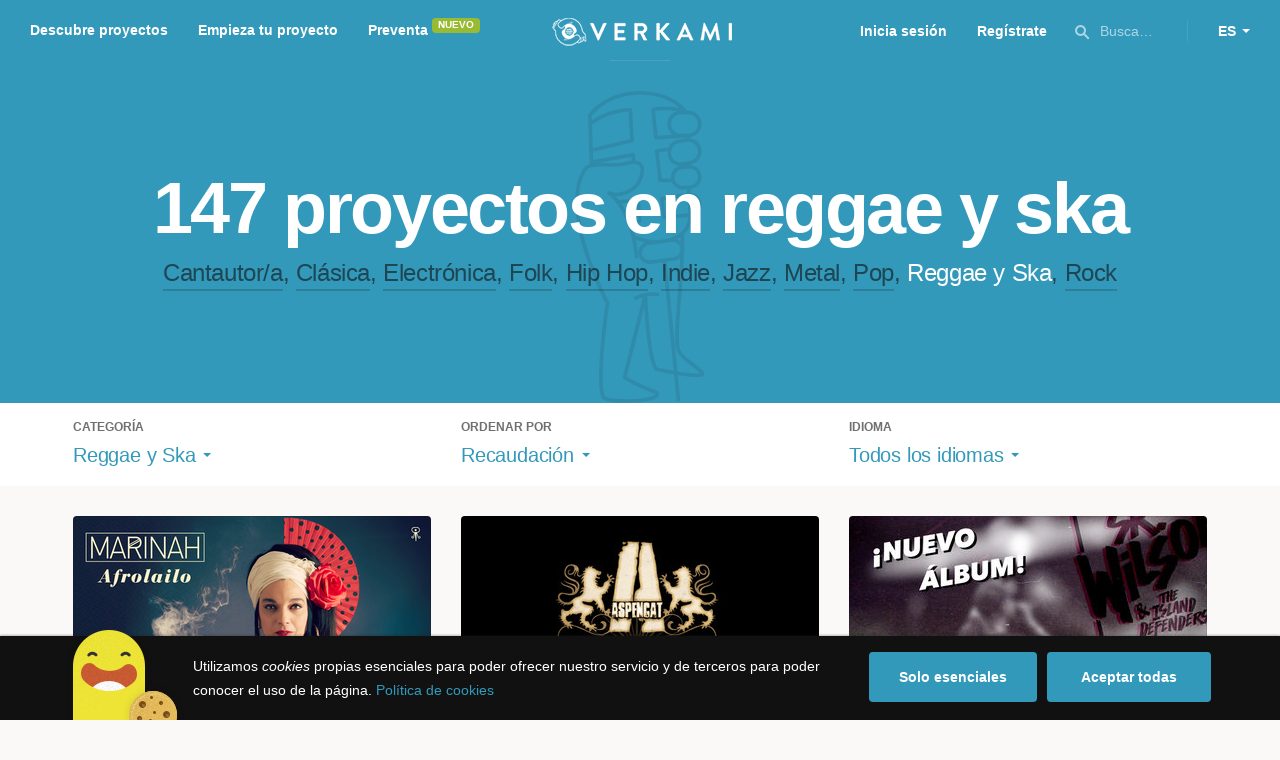

--- FILE ---
content_type: text/html; charset=utf-8
request_url: https://www.verkami.com/discover/projects/by/money_raised/category/21-reggae-and-ska/location/ChIJcdyt1xi1pBIRGFkrNy-Taw0
body_size: 16197
content:
<!doctype html>
  <head>
    <meta name="csrf-param" content="authenticity_token" />
<meta name="csrf-token" content="M0FnuQfFSfFwFQkxRCfSbWi_Z5Hni7uTkT2lBab46KuRYf-zqvBmHIfiGpK82iSrdF65PuoPpYwZZuL2aRlZsg" />
<meta charset="utf-8"></meta>
<meta http-equiv="Content-Type" content="text/html; charset=utf-8"></meta>
<meta http-equiv="X-UA-Compatible" content="IE=edge,chrome=1"></meta>
<meta name="language" content="es"></meta>
<meta name="viewport" content="width=device-width, initial-scale=1"></meta>

<link rel="alternate" type="application/atom+xml" href="https://www.verkami.com/blog.atom"></link><link rel="search" type="application/opensearchdescription+xml" href="/opensearchdescription.xml"></link>
	<link rel="apple-touch-icon" sizes="57x57" href="/assets/favicon/apple-icon-57x57-d9183b012de711fd23bf1e7c4b971433d31356a552f0d4a726185f8d51b8c10d.png"></link>	<link rel="apple-touch-icon" sizes="60x60" href="/assets/favicon/apple-icon-60x60-042ccc6ddadfec6fa2db477e1f260dbe1e28bd3e93f56928e5f5a25409d04bed.png"></link>	<link rel="apple-touch-icon" sizes="72x72" href="/assets/favicon/apple-icon-72x72-8a6e9c4e262d6f74647fb194da671a0ad7e6e1d48ea1a90681015afe10c5b297.png"></link>	<link rel="apple-touch-icon" sizes="76x76" href="/assets/favicon/apple-icon-76x76-d1da6c844d22f5fc3b2aaede0f28363878c4f2f5d174ef77e1dbb906defcc841.png"></link>	<link rel="apple-touch-icon" sizes="114x114" href="/assets/favicon/apple-icon-114x114-2e74a51c7a467843bc7960bd295ac7e5f8049ad809c7ce7e0cf41de5912d573b.png"></link>	<link rel="apple-touch-icon" sizes="120x120" href="/assets/favicon/apple-icon-120x120-b495fcaaab9440d46f9ea48e092423a2c48fd1188dfacbdbdc2eff8d93a6c5ec.png"></link>	<link rel="apple-touch-icon" sizes="144x144" href="/assets/favicon/apple-icon-144x144-31b49d04dd476bfc76b798bd3df03c7a388c726830fdd804320c621e80de6f14.png"></link>	<link rel="apple-touch-icon" sizes="152x152" href="/assets/favicon/apple-icon-152x152-0d8f837238c8f774629476179709bcafb5dc7b07da455bb585d1823949913f3f.png"></link>	<link rel="apple-touch-icon" sizes="180x180" href="/assets/favicon/apple-icon-180x180-2d2328ae873789cf6d4cf9af552e2069d0220e4080297e05a31dffe4752c4fb8.png"></link>
<link rel="icon" type="image/png" sizes="192x192" href="/assets/favicon/android-icon-192x192-f136be9461566a820d2a27ac988e027d9a30d7f8d3f18cedeba8adfa9bc9a4f8.png"></link>  <link rel="icon" type="image/png" sizes="96x96" href="/assets/favicon/favicon-96x96-8b849fe6aadc61c6d3c435163c7fcb5d1690d0458c8a74c9c88e6367a2a41ebf.png"></link>  <link rel="icon" type="image/png" sizes="32x32" href="/assets/favicon/favicon-32x32-b6cc87bbcaa1ab3ba5d2b8d8aa886e98e886237bc70a7f2afac03d28c1ca02b7.png"></link>  <link rel="icon" type="image/png" sizes="16x16" href="/assets/favicon/favicon-16x16-04b5f5b4285239c7decee08938813900696c4203fad236aacb10c7d6cca1ae00.png"></link><link rel="shortcut icon" href="/assets/favicon/favicon-32x32-b6cc87bbcaa1ab3ba5d2b8d8aa886e98e886237bc70a7f2afac03d28c1ca02b7.png"></link><link rel="manifest" href="/manifest.json"></link>
<meta name="msapplication-TileImage" content="/assets/favicon/ms-icon-144x144-31b49d04dd476bfc76b798bd3df03c7a388c726830fdd804320c621e80de6f14.png"></meta><meta name="msapplication-TileColor" content="#3399bb">
<meta name="theme-color" content="#3399bb">

<title>Música — Verkami</title>
<meta name="description" content="Todos los crowdfundings de rock, indie, metal, folk, pop, ska, reggae, clássica, jazz, hip hop, electrónica... descúbrelos!" />
<meta property="fb:app_id" content="411307578942555" />
<meta name="keywords" content="crowdfunding, crowdfunding españa, crowdfunding websites, micromecenazgo, micromecenas, patrocinio, crowd funding, crowdfunding sites, crowdfunding español, crowdfunding madrid, crowdfunding basco, crowdfunding euskera, crowdfunding euskara, crowdfunding euskadi, crowdfunding galego, crowdfunding galicia, crowdfunding euskal herria, crowdfunding valencia, crowdfunding catalunya, crowdfunding barcelona, crowdfunding girona, crowdfunding lleida, crowdfunding tarragona, crowdfunding catala, crowdfunding cultural, crowdfunding europa, crowdfunding europe, crowdfunding musica, crowdfunding musica españa, crowdfunding mejores paginas, crowdfunding libros, crowdfunding llibres, crowdfunding literario, crowdfunding juegos, crowdfunding juegos de mesa, crowdfunding juego de rol, crowdfunding games, crowdfunding grupos de musica, crowdfunding ideas, crowdfunding inventos, crowdfunding moda, crowdfunding diseño, crowdfunding proyectos, crowdfunding audiovisual, crowdfunding cine, crowdfunding como funciona, crowdfunding comic, crowdfunding comics, crowdfunding campañas, crowdfunding artistas, crowdfunding platform, crowdfunding fotografia, plataforma de crowdfunding, micromecenatge, financiar libro, financiar disco, financiar proyecto, financiar idea, consultor de crowdfunding, asesoria crowdfunding, asesoramiento crowdfunding, assessorament crowdfunding, campanya crowdfunding, financiacion colectiva, crowdfunding recompensa" />
<meta property="og:description" content="Todos los crowdfundings de rock, indie, metal, folk, pop, ska, reggae, clássica, jazz, hip hop, electrónica... descúbrelos!" />
<meta property="og:image" content="https://www.verkami.com/assets/meta/categories/music_facebook-d9be8d3e9445f6bb0eb5ceff998b1498604867fe889d20374d558aee196bab6d.jpg" />
<meta property="og:title" content="Música — Verkami" />
<meta property="og:url" content="https://www.verkami.com/browse/category/21" />
<meta name="title" content="Música — Verkami" />
<meta name="twitter:card" content="summary_large_image" />
<meta name="twitter:description" content="Todos los crowdfundings de rock, indie, metal, folk, pop, ska, reggae, clássica, jazz, hip hop, electrónica... descúbrelos!" />
<meta name="twitter:image" content="https://www.verkami.com/assets/meta/categories/music_twitter-d9be8d3e9445f6bb0eb5ceff998b1498604867fe889d20374d558aee196bab6d.jpg" />
<meta name="twitter:site" content="@verkami" />
<meta name="twitter:title" content="Música — Verkami" />
<meta name="twitter:url" content="https://www.verkami.com/browse/category/21" />


    <!-- Stylesheets -->
    <link rel="stylesheet" href="/assets/styles-d2185d548948653ccfd8015205484967e27b0588463bfe8354504b4b143a2dce.css" />

    <!-- Javascripts -->
    <script src="/assets/main-3dfcb58d712e7cb417fc6040e77af32ce030ff685d844c0c9d0d650f7506a723.js"></script>
    
    
    
    
  </head>


  <body class="browse">
    
    <div class="bar bar--warning g g--full js-bar js-ie-warning bar--hidden">
  <div class="g">
    <p>
      ❗️Para poder utilizar Verkami <strong>debes hacerlo desde otro navegador</strong>. Instala o entra desde: Microsoft Edge, <a href="https://www.google.es/chrome/browser/desktop/" target="_blank">Chrome</a> o <a href="https://www.mozilla.org/es-ES/firefox/new/" target="_blank">Firefox</a>. Microsoft ha dejado de actualizar el navegador Internet Explorer que estás utilizando y ha dejado de ser compatible con la mayoría de sitios web.
    </p>
  </div>
</div>
    
    

    
    
    
    
    

    <div class="container g g--full js-container">
      <header class="header g g--full header--alternative">
  <div class="header-toggle hide--md js-navigation-toggle">
  <span class="header-toggle__lines"></span>
</div>

<div class="hide--md">
  <a class="header__logo--imagotype" href="/">Verkami</a>
</div>

<div class="header__search hide--md js-search-trigger">
  <span class="icon icon--search icon--opacity--dark icon--size--s"></span>
</div>

<div class="header__overlay hide--md">
  <div class="header__overlay__inner js-navigation-wrapper">
    <nav class="header__nav header__nav--primary g">
      <ul class="navigation">
        <li class="navigation__item">
          <a href="/discover/in_progress">Descubre proyectos</a>
        </li>
        <li class="navigation__item">
          <a href="/starting">Empieza tu proyecto</a>
        </li>
        <li class="navigation__item">
          <a href="/discover/presales_in_progress">Preventa</a>
          <span class="pill pill--new">
            Nuevo
          </span>
        </li>
      </ul>
    </nav>

    <nav class="header__nav header__nav--secondary g">
          <a class="button button--outline" href="/auth">Inicia sesión</a>
          <a class="button button--outline" href="/auth">Regístrate</a>

      <div class="header__language">
        <div class="dropdown dropdown--reverse js-dropdown">
  <div class="dropdown__trigger js-dropdown-trigger">
    ES
  </div>

  <div class="dropdown__box js-dropdown-box">
    <ul class="dropdown__list">
        <li class="dropdown__list__item">
          <a href="/change_lang?lang=es">Castellano</a>
        </li>
        <li class="dropdown__list__item">
          <a href="/change_lang?lang=ca">Català</a>
        </li>
        <li class="dropdown__list__item">
          <a href="/change_lang?lang=eu">Euskara</a>
        </li>
        <li class="dropdown__list__item">
          <a href="/change_lang?lang=gl">Galego</a>
        </li>
        <li class="dropdown__list__item">
          <a href="/change_lang?lang=en">English</a>
        </li>
    </ul>
  </div>
</div>

      </div>
    </nav>
  </div>
</div>

  <nav class="header__nav header__nav--primary g__col--md--6 hide--xs hide--sm">
  <ul class="navigation navigation--inline">
    <li class="navigation__item">
      <a href="/discover/in_progress">Descubre proyectos</a>
    </li>

    <li class="navigation__item">
      <a href="/starting">Empieza tu proyecto</a>
    </li>

    <li class="navigation__item">
      <a href="/discover/presales_in_progress">Preventa</a>
      <span class="pill pill--new">
        Nuevo
      </span>
    </li>
  </ul>
</nav>

<div class="hide--xs hide--sm">
  <a class="header__logo--imagotype" href="/">Verkami</a>
</div>

<nav class="header__nav header__nav--secondary g__col--md--6 hide--xs hide--sm">
  <ul class="navigation navigation--inline">
        <li class="navigation__item">
          <a href="/auth">Inicia sesión</a>
        </li>
        <li class="navigation__item">
          <a href="/auth">Regístrate</a>
        </li>

  </ul>

  <div class="header__search js-search-trigger">
    <span class="icon icon--search icon--opacity--dark icon--size--s"></span>
    Busca…
  </div>

  <div class="header__language">
    <div class="dropdown dropdown--reverse js-dropdown">
  <div class="dropdown__trigger js-dropdown-trigger">
    ES
  </div>

  <div class="dropdown__box js-dropdown-box">
    <ul class="dropdown__list">
        <li class="dropdown__list__item">
          <a href="/change_lang?lang=es">Castellano</a>
        </li>
        <li class="dropdown__list__item">
          <a href="/change_lang?lang=ca">Català</a>
        </li>
        <li class="dropdown__list__item">
          <a href="/change_lang?lang=eu">Euskara</a>
        </li>
        <li class="dropdown__list__item">
          <a href="/change_lang?lang=gl">Galego</a>
        </li>
        <li class="dropdown__list__item">
          <a href="/change_lang?lang=en">English</a>
        </li>
    </ul>
  </div>
</div>

  </div>
</nav>

<div class="header__search hide--md js-search-trigger">
  <span class="icon icon--search icon--opacity--dark icon--size--s"></span>
</div>

</header>

<div class="search js-search">
  <div class="search__close js-search-close">
    <div class="search__close__cross"></div>
  </div>

  <div class="search__wrapper g">
    <form class="search__field form-item form-text g__col--xs--12 g__col--sm--12 g__col--md--12 js-search-form" action="/discover/search" accept-charset="UTF-8" method="post"><input type="hidden" name="authenticity_token" value="GCnsBJUw06MyNJ5gyAwaxCnFOkwP4JXi4rJcIl8RQCkZk5qWw98C-PyBAxPjtelFMM4Hz8CdPf888I-z_Vy1Bw" autocomplete="off" />
      <label class="js-search-label" for="search_query">
        <span><strong>Buscar proyectos, categorías o tags</strong></span>
        <span><span class="translation_missing" title="translation missing: es.nova.shared.header.search.full_results">Full Results</span></span>
      </label>
      <input type="text" name="term" id="search_query" class="js-search-field" placeholder="Buscar…" autocomplete="off" data-search-source="/discover/search/by/money_raised/category/21-reggae-and-ska/location/ChIJcdyt1xi1pBIRGFkrNy-Taw0.json" />

      <span class="icon icon--search--white icon--opacity--dark icon--size--m"></span>
      <span class="icon icon--spinner"></span>
</form>
    <div class="search__results g__col--xs--12 g__col--sm--12 g__col--md--12 js-search-wrapper">
      <div class="search__results__empty js-search-empty">
        <p>No hay proyectos en marcha, categorías o tags con esta búsqueda...</p>
<p>Pulsa <strong>‘Enter’</strong> para buscar entre todos los proyectos :)</p>
      </div>

      <div class="search__results__group g__col--xs--12 g__col--sm--6 g__col--md--6 js-search-projects">
        <h3 class="search__results__group__title">
          Proyectos en marcha
        </h3>

        <ul class="search__results__group__list js-search-results"></ul>
      </div>

      <div class="search__results__group g__col--xs--12 g__col--sm--6 g__col--md--6 js-search-categories">
        <h3 class="search__results__group__title">
          Categorías y Tags
        </h3>

        <ul class="search__results__group__list js-search-results"></ul>
      </div>
    </div>
  </div>
</div>


      <section class="browse-hero browse-hero--alternative browse-hero--illustration g--full">
  <div class="browse-hero__background">
    <img class="js-svg" src="/assets/illustrations/illustration--category--music-69c4f21481c54ec5765fdca7cbaffd73fd0d1942c67e4cfb89a2dcb6923e447b.svg" alt="Reggae y Ska">
  </div>

  <div class="browse-hero__inner g">
    <h1 class="browse-hero__title heading heading--xl g__col--xs--12 g__col--sm--12 g__col--md--12">
      147 proyectos en reggae y ska

    </h1>

    <p class="browse-hero__content g__col--xs--12 g__col--sm--12 g__col--md--12">
      <a class="browse-hero__tag" href="/discover/projects/by/money_raised/category/11-cantautora">Cantautor/a</a>, <a class="browse-hero__tag" href="/discover/projects/by/money_raised/category/12-clasica">Clásica</a>, <a class="browse-hero__tag" href="/discover/projects/by/money_raised/category/13-electronica">Electrónica</a>, <a class="browse-hero__tag" href="/discover/projects/by/money_raised/category/14-folk">Folk</a>, <a class="browse-hero__tag" href="/discover/projects/by/money_raised/category/15-hip-hop">Hip Hop</a>, <a class="browse-hero__tag" href="/discover/projects/by/money_raised/category/16-indie">Indie</a>, <a class="browse-hero__tag" href="/discover/projects/by/money_raised/category/17-jazz">Jazz</a>, <a class="browse-hero__tag" href="/discover/projects/by/money_raised/category/18-metal">Metal</a>, <a class="browse-hero__tag" href="/discover/projects/by/money_raised/category/19-pop">Pop</a>, <span class="browse-hero__tag browse-hero__tag--active">Reggae y Ska</span>, <a class="browse-hero__tag" href="/discover/projects/by/money_raised/category/20-rock">Rock</a>
    </p>
  </div>
</section>

<section class="browse-bar bar g g--full g--light js-sticky js-sticky-mobile js-filters">
  <div class="g">
    <button class="browse-bar__trigger hide--sm hide--md js-filters-trigger">
      <span>Mostrar filtros</span>

      <span>Ocultar filtros</span>
    </button>

    <div class="browse-bar__filters js-filters-content">
      <div class="browse-bar__category filter g__col--xs--12 g__col--sm--4 g__col--md--4">
  <div class="heading heading--xs">
    Categoría
  </div>

  <div class="dropdown js-dropdown">
    <div class="dropdown__trigger js-dropdown-trigger">
      <span class="dropdown__trigger__inner">
          Reggae y Ska
      </span>
    </div>

    <div class="dropdown__box js-dropdown-box">
      <ul class="dropdown__list js-dropdown-list">
        <li class="dropdown__list__item">
          <a href="/discover/projects/by/money_raised">Todas las categorías</a>        </li>
          <li class="dropdown__list__item ">
            <a href="/discover/projects/by/money_raised/category/43-alimentacion">Alimentación</a>          </li>
          <li class="dropdown__list__item dropdown__list__item--has-aside">
            <a href="/discover/projects/by/money_raised/category/1-arte">Arte</a>              <ul class="dropdown__list js-dropdown-aside">
                  <li class="dropdown__list__item">
                    <a href="/discover/projects/by/money_raised/category/2-escultura">Escultura</a>                  </li>
                  <li class="dropdown__list__item">
                    <a href="/discover/projects/by/money_raised/category/4-performance">Performance</a>                  </li>
                  <li class="dropdown__list__item">
                    <a href="/discover/projects/by/money_raised/category/3-pintura">Pintura</a>                  </li>
              </ul>
          </li>
          <li class="dropdown__list__item dropdown__list__item--has-aside">
            <a href="/discover/projects/by/money_raised/category/5-artes-escenicas">Artes Escénicas</a>              <ul class="dropdown__list js-dropdown-aside">
                  <li class="dropdown__list__item">
                    <a href="/discover/projects/by/money_raised/category/6-circo">Circo</a>                  </li>
                  <li class="dropdown__list__item">
                    <a href="/discover/projects/by/money_raised/category/7-danza">Danza</a>                  </li>
                  <li class="dropdown__list__item">
                    <a href="/discover/projects/by/money_raised/category/9-teatro">Teatro</a>                  </li>
                  <li class="dropdown__list__item">
                    <a href="/discover/projects/by/money_raised/category/8-teatro-musical">Teatro musical</a>                  </li>
              </ul>
          </li>
          <li class="dropdown__list__item ">
            <a href="/discover/projects/by/money_raised/category/45-ciencia-y-tecnologia">Ciencia y Tecnología</a>          </li>
          <li class="dropdown__list__item dropdown__list__item--has-aside">
            <a href="/discover/projects/by/money_raised/category/26-comunitario">Comunitario</a>              <ul class="dropdown__list js-dropdown-aside">
                  <li class="dropdown__list__item">
                    <a href="/discover/projects/by/money_raised/category/27-fiestas-populares">Fiestas Populares</a>                  </li>
              </ul>
          </li>
          <li class="dropdown__list__item ">
            <a href="/discover/projects/by/money_raised/category/36-comic">Cómic</a>          </li>
          <li class="dropdown__list__item ">
            <a href="/discover/projects/by/money_raised/category/44-diseno">Diseño</a>          </li>
          <li class="dropdown__list__item dropdown__list__item--has-aside">
            <a href="/discover/projects/by/money_raised/category/37-film">Film</a>              <ul class="dropdown__list js-dropdown-aside">
                  <li class="dropdown__list__item">
                    <a href="/discover/projects/by/money_raised/category/38-animacion">Animación</a>                  </li>
                  <li class="dropdown__list__item">
                    <a href="/discover/projects/by/money_raised/category/40-cortometraje">Cortometraje</a>                  </li>
                  <li class="dropdown__list__item">
                    <a href="/discover/projects/by/money_raised/category/39-documental">Documental</a>                  </li>
                  <li class="dropdown__list__item">
                    <a href="/discover/projects/by/money_raised/category/41-largometraje">Largometraje</a>                  </li>
                  <li class="dropdown__list__item">
                    <a href="/discover/projects/by/money_raised/category/42-webserie">Webserie</a>                  </li>
              </ul>
          </li>
          <li class="dropdown__list__item ">
            <a href="/discover/projects/by/money_raised/category/22-fotografia">Fotografía</a>          </li>
          <li class="dropdown__list__item dropdown__list__item--has-aside">
            <a href="/discover/projects/by/money_raised/category/23-juegos">Juegos</a>              <ul class="dropdown__list js-dropdown-aside">
                  <li class="dropdown__list__item">
                    <a href="/discover/projects/by/money_raised/category/24-juegos-de-mesa">Juegos de mesa</a>                  </li>
                  <li class="dropdown__list__item">
                    <a href="/discover/projects/by/money_raised/category/47-juegos-de-rol">Juegos de rol</a>                  </li>
                  <li class="dropdown__list__item">
                    <a href="/discover/projects/by/money_raised/category/25-videojuegos">Videojuegos</a>                  </li>
              </ul>
          </li>
          <li class="dropdown__list__item dropdown__list__item--has-aside">
            <a href="/discover/projects/by/money_raised/category/10-musica">Música</a>              <ul class="dropdown__list js-dropdown-aside">
                  <li class="dropdown__list__item">
                    <a href="/discover/projects/by/money_raised/category/11-cantautora">Cantautor/a</a>                  </li>
                  <li class="dropdown__list__item">
                    <a href="/discover/projects/by/money_raised/category/12-clasica">Clásica</a>                  </li>
                  <li class="dropdown__list__item">
                    <a href="/discover/projects/by/money_raised/category/13-electronica">Electrónica</a>                  </li>
                  <li class="dropdown__list__item">
                    <a href="/discover/projects/by/money_raised/category/14-folk">Folk</a>                  </li>
                  <li class="dropdown__list__item">
                    <a href="/discover/projects/by/money_raised/category/15-hip-hop">Hip Hop</a>                  </li>
                  <li class="dropdown__list__item">
                    <a href="/discover/projects/by/money_raised/category/16-indie">Indie</a>                  </li>
                  <li class="dropdown__list__item">
                    <a href="/discover/projects/by/money_raised/category/17-jazz">Jazz</a>                  </li>
                  <li class="dropdown__list__item">
                    <a href="/discover/projects/by/money_raised/category/18-metal">Metal</a>                  </li>
                  <li class="dropdown__list__item">
                    <a href="/discover/projects/by/money_raised/category/19-pop">Pop</a>                  </li>
                  <li class="dropdown__list__item">
                    <a href="/discover/projects/by/money_raised/category/21-reggae-y-ska">Reggae y Ska</a>                  </li>
                  <li class="dropdown__list__item">
                    <a href="/discover/projects/by/money_raised/category/20-rock">Rock</a>                  </li>
              </ul>
          </li>
          <li class="dropdown__list__item dropdown__list__item--has-aside">
            <a href="/discover/projects/by/money_raised/category/28-publicaciones">Publicaciones</a>              <ul class="dropdown__list js-dropdown-aside">
                  <li class="dropdown__list__item">
                    <a href="/discover/projects/by/money_raised/category/35-artbook">Artbook</a>                  </li>
                  <li class="dropdown__list__item">
                    <a href="/discover/projects/by/money_raised/category/32-libro-infantil">Libro infantil</a>                  </li>
                  <li class="dropdown__list__item">
                    <a href="/discover/projects/by/money_raised/category/29-libros">Libros</a>                  </li>
                  <li class="dropdown__list__item">
                    <a href="/discover/projects/by/money_raised/category/46-literatura">Literatura</a>                  </li>
                  <li class="dropdown__list__item">
                    <a href="/discover/projects/by/money_raised/category/33-periodismo">Periodismo</a>                  </li>
                  <li class="dropdown__list__item">
                    <a href="/discover/projects/by/money_raised/category/31-poesia">Poesía</a>                  </li>
                  <li class="dropdown__list__item">
                    <a href="/discover/projects/by/money_raised/category/34-radio-y-podcast">Radio y Podcast</a>                  </li>
                  <li class="dropdown__list__item">
                    <a href="/discover/projects/by/money_raised/category/30-revistas">Revistas</a>                  </li>
              </ul>
          </li>
      </ul>
    </div>
  </div>
</div>

      <div class="filter g__col--xs--12 g__col--sm--4 g__col--md--4">
  <div class="heading heading--xs">
    Ordenar por
  </div>

  <div class="dropdown js-dropdown">
    <div class="dropdown__trigger js-dropdown-trigger">
      <span class="dropdown__trigger__inner">
        Recaudación
      </span>
    </div>

    <div class="dropdown__box js-dropdown-box">
      <ul class="dropdown__list">
        <li class="dropdown__list__item">
          <a href="/discover/projects/by/popularity/category/21-reggae-y-ska">Son tendencia</a>
        </li>

          <li class="dropdown__list__item">
            <a href="/discover/projects/by/ending_soon/category/21-reggae-y-ska">No te los pierdas</a>
          </li>

          <li class="dropdown__list__item">
            <a href="/discover/projects/by/almost_funded/category/21-reggae-y-ska">A punto de conseguirlo</a>
          </li>

        <li class="dropdown__list__item">
          <a href="/discover/projects/by/most_recent/category/21-reggae-y-ska">Más recientes</a>
        </li>

        <li class="dropdown__list__item">
          <a href="/discover/projects/by/money_raised/category/21-reggae-y-ska">Recaudación</a>
        </li>
      </ul>
    </div>
  </div>
</div>

      <div class="filter g__col--xs--12 g__col--sm--4 g__col--md--4">
  <div class="heading heading--xs">
    Idioma
  </div>

  <div class="dropdown js-dropdown">
    <div class="dropdown__trigger js-dropdown-trigger">
      <span class="dropdown__trigger__inner">
          Todos los idiomas
      </span>
    </div>

    <div class="dropdown__box js-dropdown-box">
      <ul class="dropdown__list">
        <li class="dropdown__list__item">
          <a href="/discover/projects/by/money_raised/category/21-reggae-y-ska">Todos los idiomas</a>
        </li>
          <li class="dropdown__list__item">
             <a href="/discover/projects/by/money_raised/category/21-reggae-y-ska/locale/es">Castellano</a>
          </li>
          <li class="dropdown__list__item">
             <a href="/discover/projects/by/money_raised/category/21-reggae-y-ska/locale/ca">Català</a>
          </li>
          <li class="dropdown__list__item">
             <a href="/discover/projects/by/money_raised/category/21-reggae-y-ska/locale/eu">Euskara</a>
          </li>
          <li class="dropdown__list__item">
             <a href="/discover/projects/by/money_raised/category/21-reggae-y-ska/locale/gl">Galego</a>
          </li>
          <li class="dropdown__list__item">
             <a href="/discover/projects/by/money_raised/category/21-reggae-y-ska/locale/ast">Asturianu</a>
          </li>
          <li class="dropdown__list__item">
             <a href="/discover/projects/by/money_raised/category/21-reggae-y-ska/locale/it">Italiano</a>
          </li>
          <li class="dropdown__list__item">
             <a href="/discover/projects/by/money_raised/category/21-reggae-y-ska/locale/de">Deutsch</a>
          </li>
          <li class="dropdown__list__item">
             <a href="/discover/projects/by/money_raised/category/21-reggae-y-ska/locale/en">English</a>
          </li>
      </ul>
    </div>
  </div>
</div>

    </div>
  </div>
</section>


  <div class="browse-cards g js-cards js-paginator">
      <article class="card js-card card--successful g__col--xs--12 g__col--sm--6 g__col--md--4">
  <a href="/projects/17175-marinah-ojos-de-brujo-prepara-nuevo-disco">
    <div class="card__cover card__cover--img">
      <img srcset="https://dg9aaz8jl1ktt.cloudfront.net/the_files/58325/project_thumbnail.jpg?1488454955 2x" alt="MARINAH (Ojos de Brujo) prepara nuevo disco" width="358" height="202" src="https://dg9aaz8jl1ktt.cloudfront.net/the_files/58325/project_thumbnail.jpg?1488454955" />
    </div>


    <div class="card__content">
      <h3 class="card__title heading heading--s">
        MARINAH (Ojos de Brujo) prepara nuevo disco
      </h3>

      <div class="card__description">
        MARINAH (Ojos de Brujo) prepara nuevo álbum &quot;Afrolailo&quot;. Música con voz de mujer. Rumba, reggae, afro-cuba, flamenco. Un disco alegre, rumbero y combativo. Hagámoslo junt@s, de una forma directa, de tú a tú. Haz tuyo el proyecto, aporta lo que puedas, difunde y cuéntaselo a tu vecina.
      </div>

      <div class="card__tags js-card-tags">
        <strong>Reggae y Ska</strong>
          / Latino, Rumba, Flamenco
      </div>
    </div>

    
  

<div class="feedback feedback--successful">
    <span class="progress__fill__value feedback__progress hide--xs hide--sm">
      107%
    </span>
  <div class="feedback__inner">
    Proyecto conseguido el 12 Abril 2017 🎉
  </div>
</div>


    <div class="card__counters">
      <div class="counter">
        <div class="counter__value">
          275
        </div>

        <div class="counter__unit">
          Aportaciones
        </div>
      </div>

      <div class="counter">
        <div class="counter__value">
          10.376€
        </div>

        <div class="counter__unit">
          De 9.700€
        </div>
      </div>
    </div>
</a>
</article>

  <article class="card js-card card--successful g__col--xs--12 g__col--sm--6 g__col--md--4">
  <a href="/projects/3902-nou-disc-daspencat">
    <div class="card__cover card__cover--img">
      <img srcset="https://dg9aaz8jl1ktt.cloudfront.net/the_files/10631/project_thumbnail.jpg?1354615728 2x" alt="Nou Disc d&#39;Aspencat" width="358" height="202" src="https://dg9aaz8jl1ktt.cloudfront.net/the_files/10631/project_thumbnail.jpg?1354615728" />
    </div>


    <div class="card__content">
      <h3 class="card__title heading heading--s">
        Nou Disc d&#39;Aspencat
      </h3>

      <div class="card__description">
        Ahora mismo hay muchas cosas que queremos decir y es por eso que ha llegado el momento de editar un nuevo trabajo.
Queremos continuar experimentando con los ritmos de reggae-fusión, los sintetizadores, los graves, el laúd ....., para ponerle música a la cruda y descarnada realidad que nos rodea!
      </div>

      <div class="card__tags js-card-tags">
        <strong>Reggae y Ska</strong>
          / Licencias libres, Electrónica
      </div>
    </div>

    
  

<div class="feedback feedback--successful">
    <span class="progress__fill__value feedback__progress hide--xs hide--sm">
      137%
    </span>
  <div class="feedback__inner">
    Proyecto conseguido el 19 Enero 2013 🎉
  </div>
</div>


    <div class="card__counters">
      <div class="counter">
        <div class="counter__value">
          299
        </div>

        <div class="counter__unit">
          Aportaciones
        </div>
      </div>

      <div class="counter">
        <div class="counter__value">
          8.245€
        </div>

        <div class="counter__unit">
          De 6.000€
        </div>
      </div>
    </div>
</a>
</article>

  <article class="card js-card card--successful g__col--xs--12 g__col--sm--6 g__col--md--4">
  <a href="/projects/16813-nuevo-disco-de-srwilson-the-island-defenders">
    <div class="card__cover card__cover--img">
      <img srcset="https://dg9aaz8jl1ktt.cloudfront.net/the_files/56887/project_thumbnail.jpg?1483645710 2x" alt="Nuevo disco de Sr.WILSON &amp; The Island Defenders" width="358" height="202" src="https://dg9aaz8jl1ktt.cloudfront.net/the_files/56887/project_thumbnail.jpg?1483645710" />
    </div>


    <div class="card__content">
      <h3 class="card__title heading heading--s">
        Nuevo disco de Sr.WILSON &amp; The Island Defenders
      </h3>

      <div class="card__description">
        Sr.Wilson y &#39;The Island Defenders&#39; nos unimos para crear lo que será mi tercer álbum. Un proyecto basado en la cercanía y el trabajo en família, involucrando a mis más allegados profesionales en el sector. Reggae, Rub a Dub y hasta Rap y Soul conforman un disco grabado con amor y a la vieja usanza.
      </div>

      <div class="card__tags js-card-tags">
        <strong>Reggae y Ska</strong>
      </div>
    </div>

    
  

<div class="feedback feedback--successful">
    <span class="progress__fill__value feedback__progress hide--xs hide--sm">
      110%
    </span>
  <div class="feedback__inner">
    Proyecto conseguido el 06 Marzo 2017 🎉
  </div>
</div>


    <div class="card__counters">
      <div class="counter">
        <div class="counter__value">
          167
        </div>

        <div class="counter__unit">
          Aportaciones
        </div>
      </div>

      <div class="counter">
        <div class="counter__value">
          8.112€
        </div>

        <div class="counter__unit">
          De 7.355€
        </div>
      </div>
    </div>
</a>
</article>

  <article class="card js-card card--successful g__col--xs--12 g__col--sm--6 g__col--md--4">
  <a href="/projects/14114-les-absentes-remena">
    <div class="card__cover card__cover--img">
      <img srcset="https://dg9aaz8jl1ktt.cloudfront.net/the_files/47852/project_thumbnail.jpg?1455972747 2x" alt="Les Absentes Remena" width="358" height="202" src="https://dg9aaz8jl1ktt.cloudfront.net/the_files/47852/project_thumbnail.jpg?1455972747" />
    </div>


    <div class="card__content">
      <h3 class="card__title heading heading--s">
        Les Absentes Remena
      </h3>

      <div class="card__description">
        Volem presentar &quot;Remena!&quot;, el primer disc de les Absentes! 12 temes per fer remenar el cul i presentar en format CD les novetats i les cançons emblemàtiques de la banda.
      </div>

      <div class="card__tags js-card-tags">
        <strong>Reggae y Ska</strong>
          / Folk, Rock
      </div>
    </div>

    
  

<div class="feedback feedback--successful">
    <span class="progress__fill__value feedback__progress hide--xs hide--sm">
      160%
    </span>
  <div class="feedback__inner">
    Proyecto conseguido el 27 Marzo 2016 🎉
  </div>
</div>


    <div class="card__counters">
      <div class="counter">
        <div class="counter__value">
          174
        </div>

        <div class="counter__unit">
          Aportaciones
        </div>
      </div>

      <div class="counter">
        <div class="counter__value">
          8.005€
        </div>

        <div class="counter__unit">
          De 5.000€
        </div>
      </div>
    </div>
</a>
</article>

  <article class="card js-card card--successful g__col--xs--12 g__col--sm--6 g__col--md--4">
  <a href="/projects/5042-nou-disc-de-dr-calypso">
    <div class="card__cover card__cover--img">
      <img srcset="https://dg9aaz8jl1ktt.cloudfront.net/the_files/13833/project_thumbnail.jpg?1363859166 2x" alt="Nou disc de Dr. Calypso" width="358" height="202" src="https://dg9aaz8jl1ktt.cloudfront.net/the_files/13833/project_thumbnail.jpg?1363859166" />
    </div>


    <div class="card__content">
      <h3 class="card__title heading heading--s">
        Nou disc de Dr. Calypso
      </h3>

      <div class="card__description">
        Avui, després d’estar més de 20 anys sobre les tarimes dels escenaris de casa nostre volem anunciar que ja tenim nou material del qual estem treballant, sis noves cançons que formaran part de la discografia de Dr. Calypso i per això és ara que et demanem que siguis part activa de les nostres cançons
      </div>

      <div class="card__tags js-card-tags">
        <strong>Reggae y Ska</strong>
          / Soul
      </div>
    </div>

    
  

<div class="feedback feedback--successful">
    <span class="progress__fill__value feedback__progress hide--xs hide--sm">
      113%
    </span>
  <div class="feedback__inner">
    Proyecto conseguido el 30 Abril 2013 🎉
  </div>
</div>


    <div class="card__counters">
      <div class="counter">
        <div class="counter__value">
          276
        </div>

        <div class="counter__unit">
          Aportaciones
        </div>
      </div>

      <div class="counter">
        <div class="counter__value">
          7.923€
        </div>

        <div class="counter__unit">
          De 7.000€
        </div>
      </div>
    </div>
</a>
</article>

  <article class="card js-card card--successful g__col--xs--12 g__col--sm--6 g__col--md--4">
  <a href="/projects/25014-por-fin-el-primer-disco-de-karmacadabra">
    <div class="card__cover card__cover--img">
      <img srcset="https://dg9aaz8jl1ktt.cloudfront.net/the_files/74508/project_thumbnail.jpg?1576111377 2x" alt="¡POR FIN EL PRIMER DISCO DE KARMACADABRA!" width="358" height="202" src="https://dg9aaz8jl1ktt.cloudfront.net/the_files/74508/project_thumbnail.jpg?1576111377" />
    </div>


    <div class="card__content">
      <h3 class="card__title heading heading--s">
        ¡POR FIN EL PRIMER DISCO DE KARMACADABRA!
      </h3>

      <div class="card__description">
        Llegó el momento, ponemos en vuestras manos hacer realidad nuestro 1er disco. Familia karma, ¡necesitamos vuestro amor y eco más que nunca!
      </div>

      <div class="card__tags js-card-tags">
        <strong>Reggae y Ska</strong>
      </div>
    </div>

    
  

<div class="feedback feedback--successful">
    <span class="progress__fill__value feedback__progress hide--xs hide--sm">
      151%
    </span>
  <div class="feedback__inner">
    Proyecto conseguido el 26 Enero 2020 🎉
  </div>
</div>


    <div class="card__counters">
      <div class="counter">
        <div class="counter__value">
          191
        </div>

        <div class="counter__unit">
          Aportaciones
        </div>
      </div>

      <div class="counter">
        <div class="counter__value">
          7.533€
        </div>

        <div class="counter__unit">
          De 5.000€
        </div>
      </div>
    </div>
</a>
</article>

  <article class="card js-card card--successful g__col--xs--12 g__col--sm--6 g__col--md--4">
  <a href="/projects/2249-disco-de-nanai">
    <div class="card__cover card__cover--img">
      <img srcset="https://dg9aaz8jl1ktt.cloudfront.net/the_files/7667/project_thumbnail.jpg?1348273590 2x" alt="Disco de Nanai" width="358" height="202" src="https://dg9aaz8jl1ktt.cloudfront.net/the_files/7667/project_thumbnail.jpg?1348273590" />
    </div>


    <div class="card__content">
      <h3 class="card__title heading heading--s">
        Disco de Nanai
      </h3>

      <div class="card__description">
        Hola gente guapa d ste Mundo Floreciente! Nanai hacemos música xq necesitamos comunicar nuestra forma d sentir la vida, y q mejor forma q a través de nuestras canciones. Nuestro primer disco  nos ayudará a llegar a +gente y también a dar +conciertos, q es lo q +nos gusta. Os invitamos a  participar!
      </div>

      <div class="card__tags js-card-tags">
        <strong>Reggae y Ska</strong>
          / Latino
      </div>
    </div>

    
  

<div class="feedback feedback--successful">
    <span class="progress__fill__value feedback__progress hide--xs hide--sm">
      122%
    </span>
  <div class="feedback__inner">
    Proyecto conseguido el 18 Julio 2012 🎉
  </div>
</div>


    <div class="card__counters">
      <div class="counter">
        <div class="counter__value">
          248
        </div>

        <div class="counter__unit">
          Aportaciones
        </div>
      </div>

      <div class="counter">
        <div class="counter__value">
          7.345€
        </div>

        <div class="counter__unit">
          De 6.000€
        </div>
      </div>
    </div>
</a>
</article>

  <article class="card js-card card--successful g__col--xs--12 g__col--sm--6 g__col--md--4">
  <a href="/projects/8840-juantxo-skalari-la-rude-band-grabacion-y-edicion-de-rude-station">
    <div class="card__cover card__cover--img">
      <img srcset="https://dg9aaz8jl1ktt.cloudfront.net/the_files/28781/project_thumbnail.jpg?1399635287 2x" alt="JUANTXO SKALARI &amp; LA RUDE BAND. Grabación y edición de &#39;Rude Station&#39;" width="358" height="202" src="https://dg9aaz8jl1ktt.cloudfront.net/the_files/28781/project_thumbnail.jpg?1399635287" />
    </div>


    <div class="card__content">
      <h3 class="card__title heading heading--s">
        JUANTXO SKALARI &amp; LA RUDE BAND. Grabación y edición de &#39;Rude Station&#39;
      </h3>

      <div class="card__description">
        En octubre de este 2014 será el 20 aniversario desde que fundé mi primera banda Skalariak, junto a mi hermano Peio. Y es con él con el que vuelvo a trabajar para la construcción de “Rude Station”(estación internacional de resistencia) bajo una nueva banda: La Rude Band. 
      </div>

      <div class="card__tags js-card-tags">
        <strong>Reggae y Ska</strong>
      </div>
    </div>

    
  

<div class="feedback feedback--successful">
    <span class="progress__fill__value feedback__progress hide--xs hide--sm">
      106%
    </span>
  <div class="feedback__inner">
    Proyecto conseguido el 22 Junio 2014 🎉
  </div>
</div>


    <div class="card__counters">
      <div class="counter">
        <div class="counter__value">
          142
        </div>

        <div class="counter__unit">
          Aportaciones
        </div>
      </div>

      <div class="counter">
        <div class="counter__value">
          6.894€
        </div>

        <div class="counter__unit">
          De 6.500€
        </div>
      </div>
    </div>
</a>
</article>

  <article class="card js-card card--successful g__col--xs--12 g__col--sm--6 g__col--md--4">
  <a href="/projects/9756-skakeitan-disko-berria">
    <div class="card__cover card__cover--img">
      <img srcset="https://dg9aaz8jl1ktt.cloudfront.net/the_files/32291/project_thumbnail.jpg?1410271903 2x" alt="Skakeitan: ¡Nuevo disco!" width="358" height="202" src="https://dg9aaz8jl1ktt.cloudfront.net/the_files/32291/project_thumbnail.jpg?1410271903" />
    </div>


    <div class="card__content">
      <h3 class="card__title heading heading--s">
        Skakeitan: ¡Nuevo disco!
      </h3>

      <div class="card__description">
        Durante estos últimos meses, Skakeitan ha estado sumergido en un proceso de creacción, componiendo y elaborando los 10 temas que formarán el que será su segundo disco. Por nuestra parte, está todo listo para empezar a grabarlo. Pero, para hacer realidad este proyecto necesitamos tu ayuda .
      </div>

      <div class="card__tags js-card-tags">
        <strong>Reggae y Ska</strong>
          / Rock
      </div>
    </div>

    
  

<div class="feedback feedback--successful">
    <span class="progress__fill__value feedback__progress hide--xs hide--sm">
      114%
    </span>
  <div class="feedback__inner">
    Proyecto conseguido el 21 Octubre 2014 🎉
  </div>
</div>


    <div class="card__counters">
      <div class="counter">
        <div class="counter__value">
          193
        </div>

        <div class="counter__unit">
          Aportaciones
        </div>
      </div>

      <div class="counter">
        <div class="counter__value">
          6.820€
        </div>

        <div class="counter__unit">
          De 6.000€
        </div>
      </div>
    </div>
</a>
</article>

  <article class="card js-card card--successful g__col--xs--12 g__col--sm--6 g__col--md--4">
  <a href="/projects/6898-nuevo-disco-mediterranean-roots">
    <div class="card__cover card__cover--img">
      <img srcset="https://dg9aaz8jl1ktt.cloudfront.net/the_files/21070/project_thumbnail.jpg?1381743094 2x" alt="Nuevo disco MEDITERRANEAN ROOTS" width="358" height="202" src="https://dg9aaz8jl1ktt.cloudfront.net/the_files/21070/project_thumbnail.jpg?1381743094" />
    </div>


    <div class="card__content">
      <h3 class="card__title heading heading--s">
        Nuevo disco MEDITERRANEAN ROOTS
      </h3>

      <div class="card__description">
        Mediterranean Roots, banda de reggae  formada por 8 músicos con una dilatada trayectoria en el panorama jamaiquino nacional. Necesitamos financiación para poder grabar nuestro segundo disco.  Canciones positivas de amor y lucha que vais a disfrutar, sentir, vibrar y bailar! Colabora con nosotros !!!
      </div>

      <div class="card__tags js-card-tags">
        <strong>Reggae y Ska</strong>
          / Electrónica
      </div>
    </div>

    
  

<div class="feedback feedback--successful">
    <span class="progress__fill__value feedback__progress hide--xs hide--sm">
      109%
    </span>
  <div class="feedback__inner">
    Proyecto conseguido el 24 Noviembre 2013 🎉
  </div>
</div>


    <div class="card__counters">
      <div class="counter">
        <div class="counter__value">
          247
        </div>

        <div class="counter__unit">
          Aportaciones
        </div>
      </div>

      <div class="counter">
        <div class="counter__value">
          6.548€
        </div>

        <div class="counter__unit">
          De 6.000€
        </div>
      </div>
    </div>
</a>
</article>

  <article class="card js-card card--successful g__col--xs--12 g__col--sm--6 g__col--md--4">
  <a href="/projects/16495-jahsta-digital-nuevo-disco">
    <div class="card__cover card__cover--img">
      <img srcset="https://dg9aaz8jl1ktt.cloudfront.net/the_files/56928/project_thumbnail.jpg?1483784923 2x" alt="JahSta - DIGITAL - Nuevo disco" width="358" height="202" src="https://dg9aaz8jl1ktt.cloudfront.net/the_files/56928/project_thumbnail.jpg?1483784923" />
    </div>


    <div class="card__content">
      <h3 class="card__title heading heading--s">
        JahSta - DIGITAL - Nuevo disco
      </h3>

      <div class="card__description">
        Crowdfunding para el nuevo disco de la zaragozana banda de Reggae JahSta.
      </div>

      <div class="card__tags js-card-tags">
        <strong>Reggae y Ska</strong>
          / Vinilo
      </div>
    </div>

    
  

<div class="feedback feedback--successful">
    <span class="progress__fill__value feedback__progress hide--xs hide--sm">
      109%
    </span>
  <div class="feedback__inner">
    Proyecto conseguido el 24 Enero 2017 🎉
  </div>
</div>


    <div class="card__counters">
      <div class="counter">
        <div class="counter__value">
          242
        </div>

        <div class="counter__unit">
          Aportaciones
        </div>
      </div>

      <div class="counter">
        <div class="counter__value">
          6.517€
        </div>

        <div class="counter__unit">
          De 6.000€
        </div>
      </div>
    </div>
</a>
</article>

  <article class="card js-card card--successful g__col--xs--12 g__col--sm--6 g__col--md--4">
  <a href="/projects/34176-bauma-primer-disc-de-la-cantina">
    <div class="card__cover card__cover--img">
      <img srcset="https://dg9aaz8jl1ktt.cloudfront.net/the_files/92632/project_thumbnail.jpg?1668456158 2x" alt="&quot;Bauma&quot;- Primer disc de La Cantina" width="358" height="202" src="https://dg9aaz8jl1ktt.cloudfront.net/the_files/92632/project_thumbnail.jpg?1668456158" />
    </div>


    <div class="card__content">
      <h3 class="card__title heading heading--s">
        &quot;Bauma&quot;- Primer disc de La Cantina
      </h3>

      <div class="card__description">
        Amb la teva ajuda volem aconseguir gravar el nostre primer disc i impulsar així el nostre projecte musical. 
      </div>

      <div class="card__tags js-card-tags">
        <strong>Reggae y Ska</strong>
          / Rock
      </div>
    </div>

    
  

<div class="feedback feedback--successful">
    <span class="progress__fill__value feedback__progress hide--xs hide--sm">
      116%
    </span>
  <div class="feedback__inner">
    Proyecto conseguido el 01 Enero 2023 🎉
  </div>
</div>


    <div class="card__counters">
      <div class="counter">
        <div class="counter__value">
          106
        </div>

        <div class="counter__unit">
          Aportaciones
        </div>
      </div>

      <div class="counter">
        <div class="counter__value">
          6.355€
        </div>

        <div class="counter__unit">
          De 5.500€
        </div>
      </div>
    </div>
</a>
</article>

  <article class="card js-card card--successful g__col--xs--12 g__col--sm--6 g__col--md--4">
  <a href="/projects/23831-lanzamiento-de-nuestro-segundo-disco-adioses">
    <div class="card__cover card__cover--img">
      <img srcset="https://dg9aaz8jl1ktt.cloudfront.net/the_files/71604/project_thumbnail.jpg?1558541604 2x" alt="Lanzamiento de nuestro segundo disco ADIOSES" width="358" height="202" src="https://dg9aaz8jl1ktt.cloudfront.net/the_files/71604/project_thumbnail.jpg?1558541604" />
    </div>


    <div class="card__content">
      <h3 class="card__title heading heading--s">
        Lanzamiento de nuestro segundo disco ADIOSES
      </h3>

      <div class="card__description">
        Ayúdanos con la grabación de nuestro segundo disco; Adioses, un disco profundamente mestizo, en el que se afianza nuestro sello personal.
      </div>

      <div class="card__tags js-card-tags">
        <strong>Reggae y Ska</strong>
          / Rumba, Soul, Rock
      </div>
    </div>

    
  

<div class="feedback feedback--successful">
    <span class="progress__fill__value feedback__progress hide--xs hide--sm">
      104%
    </span>
  <div class="feedback__inner">
    Proyecto conseguido el 03 Julio 2019 🎉
  </div>
</div>


    <div class="card__counters">
      <div class="counter">
        <div class="counter__value">
          199
        </div>

        <div class="counter__unit">
          Aportaciones
        </div>
      </div>

      <div class="counter">
        <div class="counter__value">
          6.222€
        </div>

        <div class="counter__unit">
          De 6.000€
        </div>
      </div>
    </div>
</a>
</article>

  <article class="card js-card card--successful g__col--xs--12 g__col--sm--6 g__col--md--4">
  <a href="/projects/19486-nuevo-disco-los-vecinos-del-callejon-con-mucha-karma">
    <div class="card__cover card__cover--img">
      <img srcset="https://dg9aaz8jl1ktt.cloudfront.net/the_files/63927/project_thumbnail.jpg?1515162758 2x" alt="NUEVO DISCO Los Vecinos del Callejón: Con Mucha Karma" width="358" height="202" src="https://dg9aaz8jl1ktt.cloudfront.net/the_files/63927/project_thumbnail.jpg?1515162758" />
    </div>


    <div class="card__content">
      <h3 class="card__title heading heading--s">
        NUEVO DISCO Los Vecinos del Callejón: Con Mucha Karma
      </h3>

      <div class="card__description">
        Hola Familia somos Los Vecinos del Callejón. Necesitamos vuestra ayuda para dar a luz a nuestro nuevo disco y videoclip. Forma parte de ello
      </div>

      <div class="card__tags js-card-tags">
        <strong>Rock</strong>
          / Reggae y ska, Funk
      </div>
    </div>

    
  

<div class="feedback feedback--successful">
    <span class="progress__fill__value feedback__progress hide--xs hide--sm">
      102%
    </span>
  <div class="feedback__inner">
    Proyecto conseguido el 17 Febrero 2018 🎉
  </div>
</div>


    <div class="card__counters">
      <div class="counter">
        <div class="counter__value">
          111
        </div>

        <div class="counter__unit">
          Aportaciones
        </div>
      </div>

      <div class="counter">
        <div class="counter__value">
          6.099€
        </div>

        <div class="counter__unit">
          De 6.000€
        </div>
      </div>
    </div>
</a>
</article>

  <article class="card js-card card--successful g__col--xs--12 g__col--sm--6 g__col--md--4">
  <a href="/projects/25213-ska-de-vells-mr-freak">
    <div class="card__cover card__cover--img">
      <img srcset="https://dg9aaz8jl1ktt.cloudfront.net/the_files/74707/project_thumbnail.jpg?1577972116 2x" alt="Ska de Vells!" width="358" height="202" src="https://dg9aaz8jl1ktt.cloudfront.net/the_files/74707/project_thumbnail.jpg?1577972116" />
    </div>


    <div class="card__content">
      <h3 class="card__title heading heading--s">
        Ska de Vells!
      </h3>

      <div class="card__description">
        Después de 5 años del último disco de versiones vuelvo a la carga con 16 temas de auténtico &quot;ska casolà&quot;! Me ayudais a hacerlo posible?
      </div>

      <div class="card__tags js-card-tags">
        <strong>Reggae y Ska</strong>
          / Cantautor/a, Vinilo
      </div>
    </div>

    
  

<div class="feedback feedback--successful">
    <span class="progress__fill__value feedback__progress hide--xs hide--sm">
      155%
    </span>
  <div class="feedback__inner">
    Proyecto conseguido el 11 Enero 2020 🎉
  </div>
</div>


    <div class="card__counters">
      <div class="counter">
        <div class="counter__value">
          235
        </div>

        <div class="counter__unit">
          Aportaciones
        </div>
      </div>

      <div class="counter">
        <div class="counter__value">
          5.902€
        </div>

        <div class="counter__unit">
          De 3.800€
        </div>
      </div>
    </div>
</a>
</article>

  <article class="card js-card card--successful g__col--xs--12 g__col--sm--6 g__col--md--4">
  <a href="/projects/16531-nou-disc-sherpah-h">
    <div class="card__cover card__cover--img">
      <img srcset="https://dg9aaz8jl1ktt.cloudfront.net/the_files/56237/project_thumbnail.jpg?1481278359 2x" alt=" Nuevo Disco Sherpah - H " width="358" height="202" src="https://dg9aaz8jl1ktt.cloudfront.net/the_files/56237/project_thumbnail.jpg?1481278359" />
    </div>


    <div class="card__content">
      <h3 class="card__title heading heading--s">
         Nuevo Disco Sherpah - H 
      </h3>

      <div class="card__description">
        Un nuevo disco es una cosa que llevamos mucho tiempo esperando, vosotr@s y nosotros. Nuestra madurez musical se refleja exponencialmente en este Disco. Sentirse orgulloso de lo que uno hace es importante... Pero más importante, para nosotros, ¡es que os guste MUCHO!! AYÚDANOS A HACERLO POSIBLE.
      </div>

      <div class="card__tags js-card-tags">
        <strong>Reggae y Ska</strong>
      </div>
    </div>

    
  

<div class="feedback feedback--successful">
    <span class="progress__fill__value feedback__progress hide--xs hide--sm">
      107%
    </span>
  <div class="feedback__inner">
    Proyecto conseguido el 20 Enero 2017 🎉
  </div>
</div>


    <div class="card__counters">
      <div class="counter">
        <div class="counter__value">
          128
        </div>

        <div class="counter__unit">
          Aportaciones
        </div>
      </div>

      <div class="counter">
        <div class="counter__value">
          5.860€
        </div>

        <div class="counter__unit">
          De 5.500€
        </div>
      </div>
    </div>
</a>
</article>

  <article class="card js-card card--successful g__col--xs--12 g__col--sm--6 g__col--md--4">
  <a href="/projects/1341-voceses-lo-que-veo-reggaeraggarumba">
    <div class="card__cover card__cover--img">
      <img srcset="https://dg9aaz8jl1ktt.cloudfront.net/the_files/7830/project_thumbnail.jpg?1348273826 2x" alt="&quot;VOCES&quot;...es lo que veo       ReggaeRaggaRumba" width="358" height="202" src="https://dg9aaz8jl1ktt.cloudfront.net/the_files/7830/project_thumbnail.jpg?1348273826" />
    </div>


    <div class="card__content">
      <h3 class="card__title heading heading--s">
        &quot;VOCES&quot;...es lo que veo       ReggaeRaggaRumba
      </h3>

      <div class="card__description">
        Nel mio mondo le voci sono colori: MACACO, AFRICA UNITE, TREMENDAMENTE,Gloria Bianco Vega, Elisabetta Rafaele, CANIJOS SIN FRONTERAS, Yunix y Zuli colorano il mio viaggio per Sud America, Africa e Europa.
Nelle nostre canzoni parliamo di immigrazione, protesta, inquinamento, amore e dei sogni.
      </div>

      <div class="card__tags js-card-tags">
        <strong>Reggae y Ska</strong>
          / Ragga, Rumba, Punk
      </div>
    </div>

    
  

<div class="feedback feedback--successful">
    <span class="progress__fill__value feedback__progress hide--xs hide--sm">
      114%
    </span>
  <div class="feedback__inner">
    Proyecto conseguido el 12 Marzo 2012 🎉
  </div>
</div>


    <div class="card__counters">
      <div class="counter">
        <div class="counter__value">
          69
        </div>

        <div class="counter__unit">
          Aportaciones
        </div>
      </div>

      <div class="counter">
        <div class="counter__value">
          5.680€
        </div>

        <div class="counter__unit">
          De 5.000€
        </div>
      </div>
    </div>
</a>
</article>

  <article class="card js-card card--successful g__col--xs--12 g__col--sm--6 g__col--md--4">
  <a href="/projects/8365-broots-reggae-mallorqui">
    <div class="card__cover card__cover--img">
      <img srcset="https://dg9aaz8jl1ktt.cloudfront.net/the_files/26928/project_thumbnail.jpg?1395950239 2x" alt="bROOTS, reggae mallorquín" width="358" height="202" src="https://dg9aaz8jl1ktt.cloudfront.net/the_files/26928/project_thumbnail.jpg?1395950239" />
    </div>


    <div class="card__content">
      <h3 class="card__title heading heading--s">
        bROOTS, reggae mallorquín
      </h3>

      <div class="card__description">
        Queremos unir las raíces de la música reggae con nuestras propias raíces. Cantamos por la igualdad y la libertad de todos los pueblos y personas. Canciones con mensaje y compromiso: identidad, lengua, cultura y naturaleza. Necesitamos tu colaboración para grabar nuestro primer disco &#39;Revolució&#39;!
      </div>

      <div class="card__tags js-card-tags">
        <strong>Reggae y Ska</strong>
      </div>
    </div>

    
  

<div class="feedback feedback--successful">
    <span class="progress__fill__value feedback__progress hide--xs hide--sm">
      101%
    </span>
  <div class="feedback__inner">
    Proyecto conseguido el 19 Mayo 2014 🎉
  </div>
</div>


    <div class="card__counters">
      <div class="counter">
        <div class="counter__value">
          128
        </div>

        <div class="counter__unit">
          Aportaciones
        </div>
      </div>

      <div class="counter">
        <div class="counter__value">
          5.512€
        </div>

        <div class="counter__unit">
          De 5.460€
        </div>
      </div>
    </div>
</a>
</article>


  <div class="paginator-live js-paginator-placeholder">
    <a class="button button--primary js-paginator-trigger" data-submit-text="Cargando..." href="/discover/projects/by/money_raised/category/21-reggae-y-ska?page=2">Cargar más proyectos</a>
  </div>

  </div>

          
        <footer class="footer js-footer">
  <div class="g">
    <div class="footer__nav">
      <div class="g__row">
        <nav class="footer__nav__group footer__nav__group--l g__col--xs--12 g__col--sm--6 g__col--md--6">
          <h5 class="footer__nav__title">
            Descubre proyectos
          </h5>

          <ul class="footer__nav__list">
              <li class="footer__nav__item">
                <a href="/discover/projects/by/money_raised/category/43-alimentacion">Alimentación</a>
              </li>
              <li class="footer__nav__item">
                <a href="/discover/projects/by/money_raised/category/1-arte">Arte</a>
              </li>
              <li class="footer__nav__item">
                <a href="/discover/projects/by/money_raised/category/5-artes-escenicas">Artes Escénicas</a>
              </li>
              <li class="footer__nav__item">
                <a href="/discover/projects/by/money_raised/category/45-ciencia-y-tecnologia">Ciencia y Tecnología</a>
              </li>
              <li class="footer__nav__item">
                <a href="/discover/projects/by/money_raised/category/26-comunitario">Comunitario</a>
              </li>
              <li class="footer__nav__item">
                <a href="/discover/projects/by/money_raised/category/36-comic">Cómic</a>
              </li>
              <li class="footer__nav__item">
                <a href="/discover/projects/by/money_raised/category/44-diseno">Diseño</a>
              </li>
              <li class="footer__nav__item">
                <a href="/discover/projects/by/money_raised/category/37-film">Film</a>
              </li>
              <li class="footer__nav__item">
                <a href="/discover/projects/by/money_raised/category/22-fotografia">Fotografía</a>
              </li>
              <li class="footer__nav__item">
                <a href="/discover/projects/by/money_raised/category/23-juegos">Juegos</a>
              </li>
              <li class="footer__nav__item">
                <a href="/discover/projects/by/money_raised/category/10-musica">Música</a>
              </li>
              <li class="footer__nav__item">
                <a href="/discover/projects/by/money_raised/category/28-publicaciones">Publicaciones</a>
              </li>
          </ul>
        </nav>

        <nav class="footer__nav__group g__col--xs--6 g__col--sm--3 g__col--md--3">
          <h5 class="footer__nav__title">
            Conoce Verkami
          </h5>

          <ul class="footer__nav__list">
            <li class="footer__nav__item">
              <a href="/blog">Blog de Verkami</a>
            </li>
            <li class="footer__nav__item">
              <a href="/page/media">Agenda y Prensa</a>
            </li>
            <li class="footer__nav__item">
              <a href="/partners">Canales Verkami</a>
            </li>
            <li class="footer__nav__item">
              <a href="/page/about">¿Quiénes somos?</a>
            </li>
              <li class="footer__nav__item">
                <a href="/year/2020">15 años de crowdfunding</a>
              </li>
          </ul>
        </nav>

        <nav class="footer__nav__group g__col--xs--6 g__col--sm--3 g__col--md--3">
          <h5 class="footer__nav__title">
            Síguenos
          </h5>

          <ul class="footer__nav__list">
            <li class="footer__nav__item">
              <a href="http://www.facebook.com/verkami">Facebook</a>
            </li>
            <li class="footer__nav__item">
              <a href="http://twitter.com/verkami">Twitter</a>
            </li>
            <li class="footer__nav__item">
              <a href="https://www.youtube.com/user/verkamioficial">YouTube</a>
            </li>
            <li class="footer__nav__item">
              <a href="https://instagram.com/verkami/">Instagram</a>
            </li>
            <li class="footer__nav__item">
              <a href="https://www.tiktok.com/@verkami">TikTok</a>
            </li>
          </ul>
        </nav>
      </div>

      <div class="g__row">
        <nav class="footer__nav__group footer__nav__group--l g__col--xs--12 g__col--sm--6 g__col--md--6">
          <h5 class="footer__nav__title">
            ¿Necesitas ayuda?
          </h5>

          <ul class="footer__nav__list">
            <li class="footer__nav__item">
              <a href="https://ayuda.verkami.com">Preguntas frecuentes</a>
            </li>
            <li class="footer__nav__item">
              <a href="https://ayuda.verkami.com/collection/1-autoresas">Ayuda para autores</a>
            </li>
          </ul>
        </nav>
      </div>
    </div>

    <div class="footer__end g__row">
      <div class="footer__end__contact g__col--sm--4 g__col--md--5 hide--xs hide--sm">
        <strong><a href="/cdn-cgi/l/email-protection" class="__cf_email__" data-cfemail="335a5d555c7345564158525e5a1d505c5e">[email&#160;protected]</a></strong> / <strong>+34 935 280 558</strong>
      </div>

      <div class="footer__end__copyright g__col--sm--4 g__col--md--2 hide--xs hide--sm">
        © 2010-2026 Verkami
      </div>

      <ul class="footer__end__legal g__col--sm--4 g__col--md--5 hide--xs hide--sm">
        <li class="footer__end__legal__item">
          <a href="/page/terms">Condiciones y privacidad</a>
        </li>

        <li class="footer__end__legal__item">
          <a href="/page/legal">Aviso Legal</a>
        </li>

        <li class="footer__end__legal__item">
          <a href="/page/cookies">Cookies</a>
        </li>
      </ul>

      <ul class="footer__end__list hide--md">
        <li class="footer__end__list__item">
          <a href="/cdn-cgi/l/email-protection" class="__cf_email__" data-cfemail="d6bfb8b0b996a0b3a4bdb7bbbff8b5b9bb">[email&#160;protected]</a>
        </li>

        <li class="footer__end__list__item">
          +34 935 280 558
        </li>

        <li class="footer__end__list__item">
          <a href="/page/terms">Condiciones y privacidad</a>
        </li>

        <li class="footer__end__list__item">
          <a href="/page/legal">Aviso Legal</a>
        </li>

        <li class="footer__end__list__item">
          <a href="/page/cookies">Cookies</a>
        </li>

        <li class="footer__end__copyright footer__end__list__item">
          © 2010-2026 Verkami
        </li>
      </ul>
    </div>

    <div class="footer__logos">
      <h6 class="footer__logos__title">Reconocimientos</h6>
      <ul class="footer__logos__list">
        <li class="footer__logos__list__item">
          <a title="Premios Gràffica 2015" href="http://graffica.info/premios-graffica-2015/" target="_blank">
            <img alt="Premios Gràffica 2015" srcset="/assets/awards/award--premios-graffica-665ad78b64986c920e3304399e0147234b4011f7eac05414f379e5716ae8410e.png , /assets/awards/award--premios-graffica_2x-5ba4dfceb75053f5491e25f6319390852f236b46f413d608d9b7aee0e37d884e.png 2x" src="/assets/awards/award--premios-graffica-665ad78b64986c920e3304399e0147234b4011f7eac05414f379e5716ae8410e.png" />
          </a>
        </li>

        <li class="footer__logos__list__item">
          <a title="Xes Balanç Social" href="https://xes.cat/comissions/balanc-social/" target="_blank">
            <img alt="Xes Balanç Social" srcset="/assets/awards/award--premios-xes-aa8e70f6657a11d927fad6dbad25770ca6f961ab3bae167975dd58a6b96bfa6c.png , /assets/awards/award--premios-xes_2x-27032fa710057ba45a6b28c971f086492b2e5326fa7aee65f54636c9d3b5c7b3.png 2x" src="/assets/awards/award--premios-xes-aa8e70f6657a11d927fad6dbad25770ca6f961ab3bae167975dd58a6b96bfa6c.png" />
          </a>
        </li>

        <li class="footer__logos__list__item">
          <a title="United Nations WSA" href="https://wsa-global.org/wsa-global-congress-2013/" target="_blank">
            <img alt="United Nations WSA" srcset="/assets/awards/award--united-nations-43d62e26e6f68ee0261c274c7f2a98705affe0eda3b970f35293057965e78685.png , /assets/awards/award--united-nations_2x-5eca8e2d10ba50c2d23ca124d4d8368d10a9d8455f9c9dc9ada46bca9480a8a6.png 2x" src="/assets/awards/award--united-nations-43d62e26e6f68ee0261c274c7f2a98705affe0eda3b970f35293057965e78685.png" />
          </a>
        </li>
      </ul>
    </div>

    <div class="footer__logos">
      <h6 class="footer__logos__title">Apoyo a la Creación</h6>
      <ul class="footer__logos__list">
        <li class="footer__logos__list__item">
          <a title="Concurso de Protojuegos" href="https://www.verkami.com/games-contest-2023" target="_blank">
            <img alt="Concurso de Protojuegos" srcset="/assets/support/support--protojuegos-5091d6b1db47a688719b619081ad417e76f7fac6ed81125bb21700dc9c31193b.png , /assets/support/support--protojuegos_2x-16435d6d5c9737d42e86e7bf1b69c10f145e2c4469e5fb54b402a8d670d14c1d.png 2x" src="/assets/support/support--protojuegos-5091d6b1db47a688719b619081ad417e76f7fac6ed81125bb21700dc9c31193b.png" />
          </a>
        </li>

        <li class="footer__logos__list__item">
          <a title="FiraTàrrega, Laboratori de Creació" href="https://www.firatarrega.cat/territori-creatiu/suport-creacio/" target="_blank">
            <img alt="FiraTàrrega, Laboratori de Creació" srcset="/assets/support/support--fira-tarrega-569830a570eaaa71418e70a8051a7679d9390b059861d18561a4bfffa94ab790.png , /assets/support/support--fira-tarrega_2x-5e65506808564a22ff66fa3b0dd9c7cc1b97bf069e495511233db745578fdead.png 2x" src="/assets/support/support--fira-tarrega-569830a570eaaa71418e70a8051a7679d9390b059861d18561a4bfffa94ab790.png" />
          </a>
        </li>

        <li class="footer__logos__list__item">
          <a title="Sona9, Premi Verkami Votació Popular" href="https://www.enderrock.cat/sona9/noticia/840" target="_blank">
            <img alt="Sona9, Premi Verkami Votació Popular" srcset="/assets/support/support--sona9-fc98b13649254b28403563636923f9c9b7666292cd4af363603a222b9b94584f.png , /assets/support/support--sona9_2x-6843c035040b1e63d7e13843ff09945b8dd3ad076152a919742e1284d19ea240.png 2x" src="/assets/support/support--sona9-fc98b13649254b28403563636923f9c9b7666292cd4af363603a222b9b94584f.png" />
          </a>
        </li>
      </ul>
    </div>

  </div>
</footer>

    </div>

    
    <div class="modal js-modal js-panels modal--closable--full " data-modal-id="auth_dialog">
  <div class="modal__close js-modal-close">
    <div class="modal__close__cross"></div>
  </div>

  <div class="g">
    <div class="modal__box">
      <div class="modal__box__inner js-modal-content">
        <div class="modal-auth">
  
<div class="modal-pledge__content__panel modal-pledge__content__panel--active js-panels-content" data-panels-content="1">
  <h3 class="modal__title">
      Regístrate /
    <span class="link js-panels-trigger" data-panels-trigger="2">
      Ya soy usuario
    </span>
  </h3>

  <form class="modal-pledge__info js-signup" id="new_user" action="/signup" accept-charset="UTF-8" method="post"><input type="hidden" name="authenticity_token" value="IEm5XyV5_4Y8HiJBEwqMYxG5pGEDbOvNHu04lJSEzNA42IJMzdnrruq2HIind4qgEqZxqms-8Ecij6Sy4cVeAQ" autocomplete="off" />
    <div class="form-item">
      <div class="form-text form-item__half">
        <input placeholder="Nombre de usuario/a" class="js-signup-name" type="text" name="user[name]" id="user_name" />
      </div>

      <div class="form-text form-password form-item__half js-password">
        <input placeholder="Tu contraseña" autocomplete="new-password" class="js-signup-password js-password-input" type="password" name="user[password]" id="user_password" />
        <span class="icon icon--eye js-password-toggle"></span>
      </div>
    </div>



    <div class="form-item">
      <div class="form-text form-item__half">
        <input placeholder="Tu email" autocomplete="username" class="js-signup-email" type="email" name="user[email]" id="user_email" />
      </div>

      <div class="form-text form-item__half">
        <input placeholder="Repite tu email" class="js-signup-email-confirmation" type="email" name="user[email_confirmation]" id="user_email_confirmation" />
      </div>
    </div>

    <div class="form-item">
      <div class="form-item__half">
        <div class="form-item form-checkbox">
          <input name="user[wants_newsletter]" type="hidden" value="0" autocomplete="off" /><input type="checkbox" value="1" name="user[wants_newsletter]" id="user_wants_newsletter" />
          <label for="user_wants_newsletter">Suscribirme a la Newsletter</label>
        </div>

          <div class="form-item form-item--stuck form-checkbox">
            <input class="js-signup-agreement" type="checkbox" id="termsAgreement" />

            <label for="termsAgreement">
              Acepto las <a target="_blank" href="/page/terms">Condiciones</a>
            </label>
          </div>
      </div>

      <div class="form-item__half form-item--right">
        <div class="captcha-holder"></div>
          <button name="button" type="submit" class="button button--primary js-signup-submit js-recaptcha js-signup-captcha-submit" data-sitekey="6LcohcEUAAAAAKA4lbRzNb0mFxykolmiEYqoP1u3">Registrarse</button>
      </div>
    </div>
</form>
    <div class="separator heading heading--xs">
  <span class="separator__text">
    O bien
  </span>
</div>

      <form action="/google_sign_in/authorization" accept-charset="UTF-8" method="post"><input type="hidden" name="authenticity_token" value="lw3HeXdMmflM4az3saRBuKjnlNt9g9vVUitd5YhgruQXos8nMTermgLOopXaf3vYzojK6XzmilRBJRhes1HyRQ" autocomplete="off" /><input type="hidden" name="proceed_to" value="https://www.verkami.com/auth/google/callback?oauth_use=signup" autocomplete="off" /><button type="submit" class="button button--full button--google js-auth-google" style="margin-bottom: 22px">
    <span class="icon icon--size--s icon--google"></span>
    O bien regístrate usando tu cuenta Google
</button></form>
      <a class="button button--full button--facebook js-auth-facebook" href="/auth/facebook?scope=email&amp;oauth_use=signup">
    <span class="icon icon--size--s icon--facebook--white"></span>
    O regístrate usando tu cuenta Facebook
</a>
      <div class="modal-pledge__legal">Este sitio está protegido por reCAPTCHA y se aplica la <a href="https://policies.google.com/privacy">Política de Privacidad</a> y los <a href="https://policies.google.com/terms">Términos de Servicio</a> de Google.</div>
</div>

  <div class="modal-pledge__content__panel js-panels-content" data-panels-content="2">
  <h3 class="modal__title">
      Inicia sesión /
    <span class="link js-panels-trigger" data-panels-trigger="1">
      Regístrate
    </span>
  </h3>

  <form class="modal-pledge__info js-login" id="new_user_session" action="/user_session" accept-charset="UTF-8" method="post"><input type="hidden" name="authenticity_token" value="kcmuxrWIJGwq95qJcxZtTPS9V8-FNWG_qc8fP6OVK7EZCbwFQ9l5q32_5PnwTtW00wT5_1Dm559rPOy8065FEw" autocomplete="off" />
    <div class="form-item">
      <div class="form-text form-item__half">
        <input placeholder="Tu email" class="js-login-email" type="email" name="user_session[login]" id="user_session_login" />
      </div>

      <div class="form-text form-password form-item__half js-password">
        <input placeholder="Tu contraseña" class="js-login-password js-password-input" type="password" name="user_session[password]" id="user_session_password" />
        <span class="icon icon--eye js-password-toggle"></span>
      </div>
    </div>

    <div class="form-item form-item--closer">
      <div class="form-item__half">
        <div class="form-checkbox">
          <input name="user_session[remember_me]" type="hidden" value="0" autocomplete="off" /><input class="js-login-remember" type="checkbox" value="1" checked="checked" name="user_session[remember_me]" id="user_session_remember_me" />
          <label for="user_session_remember_me">Recordarme</label>
      </div>
        </div>

      <div class="form-item__half">
        <a class="modal-pledge__info__forgot-password js-panels-trigger" data-panels-trigger="4" title="Forgot your password?" href="#">
          <span class="hide--xs">
            ¿No recuerdas tu contraseña?
          </span>

          <span class="hide--sm hide--md">
            ¿No recuerdas tu contraseña?
          </span>
        </a>
      </div>
    </div>

      <div class="form-item form-item--right">
        <button class="button button--primary js-login-button">
          Iniciar sesión
        </button>
      </div>
</form>

    <div class="separator heading heading--xs">
  <span class="separator__text">
    O si te registraste con
  </span>
</div>

      <form action="/google_sign_in/authorization" accept-charset="UTF-8" method="post"><input type="hidden" name="authenticity_token" value="DSmwOv4egV-S58IoAnrjdxrvAeOKlmi9bSxiNMwVp-mNhrhkuGWzPNzIzEppodkXfIBf0YvzOTx-IieP9yT7SA" autocomplete="off" /><input type="hidden" name="proceed_to" value="https://www.verkami.com/auth/google/callback?oauth_use=login" autocomplete="off" /><button type="submit" class="button button--full button--google js-auth-google" style="margin-bottom: 22px">
    <span class="icon icon--size--s icon--google"></span>
    Inicia sesión con tu cuenta Google
</button></form>
      <a class="button button--full button--facebook js-auth-facebook" href="/auth/facebook?scope=email&amp;oauth_use=login">
    <span class="icon icon--size--s icon--facebook--white"></span>
    Inicia sesión con tu cuenta Facebook
</a>
</div>

  <div class="modal-pledge__content__panel js-panels-content" data-panels-content="3">
  <h3 class="modal__title">
    Regístrate /
    <span class="link js-panels-trigger" data-panels-trigger="2">
      Ya soy usuario
    </span>
  </h3>

  <div class="modal-pledge__info">
    <div class="modal-pledge__info__title">
      Comprueba que la dirección de email es correcta. ¡Será la vía de contacto para poder recibir tus recompensas!
    </div>

    <div class="form-text form-item">
      <input type="email" placeholder="Tu email" />
    </div>
  </div>
</div>

  <div class="modal-pledge__content__panel js-panels-content" data-panels-content="4">
  <h3 class="modal__title">
    Recupera tu contraseña
  </h3>

  <div class="modal-pledge__info">
    <form class="js-password-recovery" action="/users/remember_password" accept-charset="UTF-8" method="post"><input type="hidden" name="authenticity_token" value="sID97680DwSE4If9bUYFf5gN4oi0PhnrGfE4YncBj7E5TxYkbWHAfdssOGDJxZ86INBXw82BmmmIiulNTk0QZQ" autocomplete="off" />
      <div class="modal-pledge__info__title">
        Introduce tu email de usuario/a y te enviaremos un enlace para que cambies tu contraseña.
      </div>

      <div class="form-text form-item">
        <input value="" placeholder="Tu email" class="js-password-recovery-email" type="text" name="user[email]" id="user_email" />
      </div>

      <div class="form-box form-item js-password-recovery-database hidden">
        No hay ningún usuario/a en la base de datos con este email.
      </div>

      <div class="form-box form-item js-password-recovery-generic hidden">
        Se ha producido un error. Recarga la página e inténtalo de nuevo.
      </div>

      <div class="form-box form-item js-password-recovery-typo hidden">
        Parece que no has escrito bien tu email de usuario/a.
      </div>

      <div class="form-actions form-item form-item--far">
        <div class="link js-panels-trigger" data-panels-trigger="2">
          Cancelar
        </div>

        <button class="button button--primary" data-panels-trigger="5" type="submit">
          Enviar enlace
        </button>
      </div>
</form>  </div>
</div>

<div class="modal-pledge__content__panel js-panels-content" data-panels-content="5">
  <h3 class="modal__title">
    Recupera tu contraseña
  </h3>

  <div class="form-box form-item">
    Te hemos <strong>enviado un email</strong> con el enlace que te permitirá cambiar tu contraseña durante las próximas 24 horas.<br/><br/>
Si no recibes el email en breve, puede que <strong>no estés registrado con ese email</strong>. Inténtalo de nuevo o contáctanos a <strong><a href="/cdn-cgi/l/email-protection" class="__cf_email__" data-cfemail="e78e898188a79182958c868a8ec984888a">[email&#160;protected]</a></strong>
  </div>

  <div class="form-actions form-item form-item--far">
    <button class="button button--primary js-modal-close">
      De acuerdo
    </button>
  </div>
</div>


  <div class="modal__loading js-modal-loading">
    <span class="icon icon--spinner"></span>
  </div>
</div>

      </div>

      <div class="modal__box__scrollable"></div>
    </div>
  </div>
</div>
    <div class="modal js-modal  modal--closable--full " data-modal-id="surveys_response_sent">
  <div class="modal__close js-modal-close">
    <div class="modal__close__cross"></div>
  </div>

  <div class="g">
    <div class="modal__box">
      <div class="modal__box__inner js-modal-content">
        <div class="illustration illustration--success"></div>

<h3 class="modal__title">
  Formulario enviado
</h3>

<div class="modal__description">
  <p>
    ¡Gracias! Hemos enviado una copia de tus respuestas a tu email :)
  </p>
</div>

<div class="modal__extra">
  <button class="button button--primary js-modal-close">
    Ok
  </button>
</div>

      </div>

      <div class="modal__box__scrollable"></div>
    </div>
  </div>
</div>
    <div class="modal js-modal js-panels modal--closable--full " data-modal-id="auth_reset_password_token_expired">
  <div class="modal__close js-modal-close">
    <div class="modal__close__cross"></div>
  </div>

  <div class="g">
    <div class="modal__box">
      <div class="modal__box__inner js-modal-content">
        <div class="modal-auth">
  <div class="modal-pledge__content__panel js-panels-content" data-panels-content="4">
  <h3 class="modal__title">
    Recupera tu contraseña
  </h3>

  <div class="modal-pledge__info">
    <form class="js-password-recovery" action="/users/remember_password" accept-charset="UTF-8" method="post"><input type="hidden" name="authenticity_token" value="87DgMCKFEeGgsPgkBHDra1mMfzEXI9mPbrUfFsAEjBF6fwv74NDemP98R7mg83Eu4VHKem6cWg3_zs45-UgTxQ" autocomplete="off" />
      <div class="modal-pledge__info__title">
        Introduce tu email de usuario/a y te enviaremos un enlace para que cambies tu contraseña.
      </div>

      <div class="form-text form-item">
        <input value="" placeholder="Tu email" class="js-password-recovery-email" type="text" name="user[email]" id="user_email" />
      </div>

      <div class="form-box form-item js-password-recovery-database hidden">
        No hay ningún usuario/a en la base de datos con este email.
      </div>

      <div class="form-box form-item js-password-recovery-generic hidden">
        Se ha producido un error. Recarga la página e inténtalo de nuevo.
      </div>

      <div class="form-box form-item js-password-recovery-typo hidden">
        Parece que no has escrito bien tu email de usuario/a.
      </div>

      <div class="form-actions form-item form-item--far">
        <div class="link js-panels-trigger" data-panels-trigger="2">
          Cancelar
        </div>

        <button class="button button--primary" data-panels-trigger="5" type="submit">
          Enviar enlace
        </button>
      </div>
</form>  </div>
</div>

<div class="modal-pledge__content__panel js-panels-content" data-panels-content="5">
  <h3 class="modal__title">
    Recupera tu contraseña
  </h3>

  <div class="form-box form-item">
    Te hemos <strong>enviado un email</strong> con el enlace que te permitirá cambiar tu contraseña durante las próximas 24 horas.<br/><br/>
Si no recibes el email en breve, puede que <strong>no estés registrado con ese email</strong>. Inténtalo de nuevo o contáctanos a <strong><a href="/cdn-cgi/l/email-protection" class="__cf_email__" data-cfemail="1d74737b725d6b786f767c7074337e7270">[email&#160;protected]</a></strong>
  </div>

  <div class="form-actions form-item form-item--far">
    <button class="button button--primary js-modal-close">
      De acuerdo
    </button>
  </div>
</div>

</div>

<div class="js-panels-content" data-panels-content="1">
  <div class="illustration illustration--magnifying"></div>

  <h3 class="modal__title">
    Enlace caducado
  </h3>

  <div class="modal__description">
    <p>El enlace para cambiar tu contraseña ha caducado</p>
<p>Pide un enlace nuevo para poder cambiar tu contraseña</p>
  </div>

  <div class="modal__extra">
    <a data-panels-trigger="4" class="modal-pledge__info__forgot-password button button--primary js-panels-trigger" href="#">Enviar enlace nuevo</a>

    <p class="modal__extra__tip link js-modal-close">
      Cerrar
    </p>
  </div>
</div>


      </div>

      <div class="modal__box__scrollable"></div>
    </div>
  </div>
</div>
    <div class="modal js-modal  modal--closable--full " data-modal-id="auth_invalid_token">
  <div class="modal__close js-modal-close">
    <div class="modal__close__cross"></div>
  </div>

  <div class="g">
    <div class="modal__box">
      <div class="modal__box__inner js-modal-content">
        <div class="js-panels-content">
  <div class="illustration illustration--magnifying"></div>

  <h3 class="modal__title">
    Enlace no válido
  </h3>

  <div class="modal__description">
    <p>Seguramente has pedido más de un enlace para recuperar tu contraseña y no has pinchado en el último que te hemos mandado.</p>
<p>Revisa tu email de nuevo, abre el email de recuperación de contraseña más reciente y pincha en el enlace de recuperación.</p>
  </div>

  <div class="modal__extra">
    <a class="js-modal-close button button--primary" href="#">Ok, entendido</a>
  </div>
</div>
      </div>

      <div class="modal__box__scrollable"></div>
    </div>
  </div>
</div>
    <style>
  .actions_holder {
    position: absolute;
    bottom: 0px;
    margin-right: -10px;
    right: 0;
  }
  .actions_holder button{
    margin-right: 6px;
  }

  .cookies__content {
    padding-right: 380px;
    padding-left: 120px;
    text-align: left;
  }
  @media screen and (max-width: 767px){
    .actions_holder {
      margin-top:4px;
      position: static;
      bottom: 3px;
      text-align:right;
    }
    .cookies__content {
      padding-right: 10px;
      padding-left: 76px;
      text-align: left;
    }
    .cookies__illustration {
      bottom: -24px;
      width: 96px;
      margin-left: -20px;
    }
  }
@media screen and (max-width: 1024px) and (min-width: 768px){
  .cookies__content {
      padding-right: 350px;
  }
  .actions_holder {
    bottom: 3px;
  }
}
</style>

<script data-cfasync="false" src="/cdn-cgi/scripts/5c5dd728/cloudflare-static/email-decode.min.js"></script><script async src="https://www.googletagmanager.com/gtag/js"></script>

<script>
  window.dataLayer = window.dataLayer || [];
  function gtag(){dataLayer.push(arguments);}

  gtag('js', new Date());

  gtag('config', 'G-X7JDRC29VM', {"anonymize_ip":true,"groups":"platform"});


  gtag('consent', 'default', {
    'ad_storage': 'denied',
    'ad_user_data': 'denied',
    'ad_personalization': 'denied',
    'analytics_storage': 'denied'
  });

</script>



<script>
  function consentGrantedAdStorage() {
    console.log("[GA] Updating consent to granted");
    gtag("consent", "update", {
      ad_user_data: "granted",
      ad_personalization: "granted",
      ad_storage: "granted",
      analytics_storage: "granted",
    });
  }
</script>


<div class="cookies g g--full js-cookies">
  <div class="cookies__inner g">
    <div class="cookies__illustration illustration illustration--cookies"></div>

    <div class="cookies__content">
      Utilizamos <em>cookies</em> propias esenciales para poder ofrecer nuestro servicio y de terceros para poder conocer el uso de la página. <a href="/page/cookies#cookies_policy">Política de cookies</a>
    </div>
    <div class="actions_holder">
      <button class="button button--primary js-cookies-essentials-close">Solo esenciales</button>
      <button onclick="consentGrantedAdStorage()" class="button button--primary js-cookies-all-close">Aceptar todas</button>
    </div>

  </div>
</div>

    
    <script type="text/javascript">!function(e,t,n){function a(){var e=t.getElementsByTagName("script")[0],n=t.createElement("script");n.type="text/javascript",n.async=!0,n.src="https://beacon-v2.helpscout.net",e.parentNode.insertBefore(n,e)}if(e.Beacon=n=function(t,n,a){e.Beacon.readyQueue.push({method:t,options:n,data:a})},n.readyQueue=[],"complete"===t.readyState)return a();e.attachEvent?e.attachEvent("onload",a):e.addEventListener("load",a,!1)}(window,document,window.Beacon||function(){});</script>


      <script src="https://www.google.com/recaptcha/api.js?onload=LoadVerkamiCaptcha&render=explicit&hl=es" async defer></script>

<script defer src="https://static.cloudflareinsights.com/beacon.min.js/vcd15cbe7772f49c399c6a5babf22c1241717689176015" integrity="sha512-ZpsOmlRQV6y907TI0dKBHq9Md29nnaEIPlkf84rnaERnq6zvWvPUqr2ft8M1aS28oN72PdrCzSjY4U6VaAw1EQ==" data-cf-beacon='{"version":"2024.11.0","token":"6bf474eb36244580905d3dccefcc7d44","server_timing":{"name":{"cfCacheStatus":true,"cfEdge":true,"cfExtPri":true,"cfL4":true,"cfOrigin":true,"cfSpeedBrain":true},"location_startswith":null}}' crossorigin="anonymous"></script>
</body>  <!-- 8.0.1 (on 3.4.1-p0) -->
</html>


--- FILE ---
content_type: text/html; charset=utf-8
request_url: https://www.google.com/recaptcha/api2/anchor?ar=1&k=6LcohcEUAAAAAKA4lbRzNb0mFxykolmiEYqoP1u3&co=aHR0cHM6Ly93d3cudmVya2FtaS5jb206NDQz&hl=es&v=N67nZn4AqZkNcbeMu4prBgzg&size=invisible&anchor-ms=20000&execute-ms=30000&cb=des3tbcnr7na
body_size: 49567
content:
<!DOCTYPE HTML><html dir="ltr" lang="es"><head><meta http-equiv="Content-Type" content="text/html; charset=UTF-8">
<meta http-equiv="X-UA-Compatible" content="IE=edge">
<title>reCAPTCHA</title>
<style type="text/css">
/* cyrillic-ext */
@font-face {
  font-family: 'Roboto';
  font-style: normal;
  font-weight: 400;
  font-stretch: 100%;
  src: url(//fonts.gstatic.com/s/roboto/v48/KFO7CnqEu92Fr1ME7kSn66aGLdTylUAMa3GUBHMdazTgWw.woff2) format('woff2');
  unicode-range: U+0460-052F, U+1C80-1C8A, U+20B4, U+2DE0-2DFF, U+A640-A69F, U+FE2E-FE2F;
}
/* cyrillic */
@font-face {
  font-family: 'Roboto';
  font-style: normal;
  font-weight: 400;
  font-stretch: 100%;
  src: url(//fonts.gstatic.com/s/roboto/v48/KFO7CnqEu92Fr1ME7kSn66aGLdTylUAMa3iUBHMdazTgWw.woff2) format('woff2');
  unicode-range: U+0301, U+0400-045F, U+0490-0491, U+04B0-04B1, U+2116;
}
/* greek-ext */
@font-face {
  font-family: 'Roboto';
  font-style: normal;
  font-weight: 400;
  font-stretch: 100%;
  src: url(//fonts.gstatic.com/s/roboto/v48/KFO7CnqEu92Fr1ME7kSn66aGLdTylUAMa3CUBHMdazTgWw.woff2) format('woff2');
  unicode-range: U+1F00-1FFF;
}
/* greek */
@font-face {
  font-family: 'Roboto';
  font-style: normal;
  font-weight: 400;
  font-stretch: 100%;
  src: url(//fonts.gstatic.com/s/roboto/v48/KFO7CnqEu92Fr1ME7kSn66aGLdTylUAMa3-UBHMdazTgWw.woff2) format('woff2');
  unicode-range: U+0370-0377, U+037A-037F, U+0384-038A, U+038C, U+038E-03A1, U+03A3-03FF;
}
/* math */
@font-face {
  font-family: 'Roboto';
  font-style: normal;
  font-weight: 400;
  font-stretch: 100%;
  src: url(//fonts.gstatic.com/s/roboto/v48/KFO7CnqEu92Fr1ME7kSn66aGLdTylUAMawCUBHMdazTgWw.woff2) format('woff2');
  unicode-range: U+0302-0303, U+0305, U+0307-0308, U+0310, U+0312, U+0315, U+031A, U+0326-0327, U+032C, U+032F-0330, U+0332-0333, U+0338, U+033A, U+0346, U+034D, U+0391-03A1, U+03A3-03A9, U+03B1-03C9, U+03D1, U+03D5-03D6, U+03F0-03F1, U+03F4-03F5, U+2016-2017, U+2034-2038, U+203C, U+2040, U+2043, U+2047, U+2050, U+2057, U+205F, U+2070-2071, U+2074-208E, U+2090-209C, U+20D0-20DC, U+20E1, U+20E5-20EF, U+2100-2112, U+2114-2115, U+2117-2121, U+2123-214F, U+2190, U+2192, U+2194-21AE, U+21B0-21E5, U+21F1-21F2, U+21F4-2211, U+2213-2214, U+2216-22FF, U+2308-230B, U+2310, U+2319, U+231C-2321, U+2336-237A, U+237C, U+2395, U+239B-23B7, U+23D0, U+23DC-23E1, U+2474-2475, U+25AF, U+25B3, U+25B7, U+25BD, U+25C1, U+25CA, U+25CC, U+25FB, U+266D-266F, U+27C0-27FF, U+2900-2AFF, U+2B0E-2B11, U+2B30-2B4C, U+2BFE, U+3030, U+FF5B, U+FF5D, U+1D400-1D7FF, U+1EE00-1EEFF;
}
/* symbols */
@font-face {
  font-family: 'Roboto';
  font-style: normal;
  font-weight: 400;
  font-stretch: 100%;
  src: url(//fonts.gstatic.com/s/roboto/v48/KFO7CnqEu92Fr1ME7kSn66aGLdTylUAMaxKUBHMdazTgWw.woff2) format('woff2');
  unicode-range: U+0001-000C, U+000E-001F, U+007F-009F, U+20DD-20E0, U+20E2-20E4, U+2150-218F, U+2190, U+2192, U+2194-2199, U+21AF, U+21E6-21F0, U+21F3, U+2218-2219, U+2299, U+22C4-22C6, U+2300-243F, U+2440-244A, U+2460-24FF, U+25A0-27BF, U+2800-28FF, U+2921-2922, U+2981, U+29BF, U+29EB, U+2B00-2BFF, U+4DC0-4DFF, U+FFF9-FFFB, U+10140-1018E, U+10190-1019C, U+101A0, U+101D0-101FD, U+102E0-102FB, U+10E60-10E7E, U+1D2C0-1D2D3, U+1D2E0-1D37F, U+1F000-1F0FF, U+1F100-1F1AD, U+1F1E6-1F1FF, U+1F30D-1F30F, U+1F315, U+1F31C, U+1F31E, U+1F320-1F32C, U+1F336, U+1F378, U+1F37D, U+1F382, U+1F393-1F39F, U+1F3A7-1F3A8, U+1F3AC-1F3AF, U+1F3C2, U+1F3C4-1F3C6, U+1F3CA-1F3CE, U+1F3D4-1F3E0, U+1F3ED, U+1F3F1-1F3F3, U+1F3F5-1F3F7, U+1F408, U+1F415, U+1F41F, U+1F426, U+1F43F, U+1F441-1F442, U+1F444, U+1F446-1F449, U+1F44C-1F44E, U+1F453, U+1F46A, U+1F47D, U+1F4A3, U+1F4B0, U+1F4B3, U+1F4B9, U+1F4BB, U+1F4BF, U+1F4C8-1F4CB, U+1F4D6, U+1F4DA, U+1F4DF, U+1F4E3-1F4E6, U+1F4EA-1F4ED, U+1F4F7, U+1F4F9-1F4FB, U+1F4FD-1F4FE, U+1F503, U+1F507-1F50B, U+1F50D, U+1F512-1F513, U+1F53E-1F54A, U+1F54F-1F5FA, U+1F610, U+1F650-1F67F, U+1F687, U+1F68D, U+1F691, U+1F694, U+1F698, U+1F6AD, U+1F6B2, U+1F6B9-1F6BA, U+1F6BC, U+1F6C6-1F6CF, U+1F6D3-1F6D7, U+1F6E0-1F6EA, U+1F6F0-1F6F3, U+1F6F7-1F6FC, U+1F700-1F7FF, U+1F800-1F80B, U+1F810-1F847, U+1F850-1F859, U+1F860-1F887, U+1F890-1F8AD, U+1F8B0-1F8BB, U+1F8C0-1F8C1, U+1F900-1F90B, U+1F93B, U+1F946, U+1F984, U+1F996, U+1F9E9, U+1FA00-1FA6F, U+1FA70-1FA7C, U+1FA80-1FA89, U+1FA8F-1FAC6, U+1FACE-1FADC, U+1FADF-1FAE9, U+1FAF0-1FAF8, U+1FB00-1FBFF;
}
/* vietnamese */
@font-face {
  font-family: 'Roboto';
  font-style: normal;
  font-weight: 400;
  font-stretch: 100%;
  src: url(//fonts.gstatic.com/s/roboto/v48/KFO7CnqEu92Fr1ME7kSn66aGLdTylUAMa3OUBHMdazTgWw.woff2) format('woff2');
  unicode-range: U+0102-0103, U+0110-0111, U+0128-0129, U+0168-0169, U+01A0-01A1, U+01AF-01B0, U+0300-0301, U+0303-0304, U+0308-0309, U+0323, U+0329, U+1EA0-1EF9, U+20AB;
}
/* latin-ext */
@font-face {
  font-family: 'Roboto';
  font-style: normal;
  font-weight: 400;
  font-stretch: 100%;
  src: url(//fonts.gstatic.com/s/roboto/v48/KFO7CnqEu92Fr1ME7kSn66aGLdTylUAMa3KUBHMdazTgWw.woff2) format('woff2');
  unicode-range: U+0100-02BA, U+02BD-02C5, U+02C7-02CC, U+02CE-02D7, U+02DD-02FF, U+0304, U+0308, U+0329, U+1D00-1DBF, U+1E00-1E9F, U+1EF2-1EFF, U+2020, U+20A0-20AB, U+20AD-20C0, U+2113, U+2C60-2C7F, U+A720-A7FF;
}
/* latin */
@font-face {
  font-family: 'Roboto';
  font-style: normal;
  font-weight: 400;
  font-stretch: 100%;
  src: url(//fonts.gstatic.com/s/roboto/v48/KFO7CnqEu92Fr1ME7kSn66aGLdTylUAMa3yUBHMdazQ.woff2) format('woff2');
  unicode-range: U+0000-00FF, U+0131, U+0152-0153, U+02BB-02BC, U+02C6, U+02DA, U+02DC, U+0304, U+0308, U+0329, U+2000-206F, U+20AC, U+2122, U+2191, U+2193, U+2212, U+2215, U+FEFF, U+FFFD;
}
/* cyrillic-ext */
@font-face {
  font-family: 'Roboto';
  font-style: normal;
  font-weight: 500;
  font-stretch: 100%;
  src: url(//fonts.gstatic.com/s/roboto/v48/KFO7CnqEu92Fr1ME7kSn66aGLdTylUAMa3GUBHMdazTgWw.woff2) format('woff2');
  unicode-range: U+0460-052F, U+1C80-1C8A, U+20B4, U+2DE0-2DFF, U+A640-A69F, U+FE2E-FE2F;
}
/* cyrillic */
@font-face {
  font-family: 'Roboto';
  font-style: normal;
  font-weight: 500;
  font-stretch: 100%;
  src: url(//fonts.gstatic.com/s/roboto/v48/KFO7CnqEu92Fr1ME7kSn66aGLdTylUAMa3iUBHMdazTgWw.woff2) format('woff2');
  unicode-range: U+0301, U+0400-045F, U+0490-0491, U+04B0-04B1, U+2116;
}
/* greek-ext */
@font-face {
  font-family: 'Roboto';
  font-style: normal;
  font-weight: 500;
  font-stretch: 100%;
  src: url(//fonts.gstatic.com/s/roboto/v48/KFO7CnqEu92Fr1ME7kSn66aGLdTylUAMa3CUBHMdazTgWw.woff2) format('woff2');
  unicode-range: U+1F00-1FFF;
}
/* greek */
@font-face {
  font-family: 'Roboto';
  font-style: normal;
  font-weight: 500;
  font-stretch: 100%;
  src: url(//fonts.gstatic.com/s/roboto/v48/KFO7CnqEu92Fr1ME7kSn66aGLdTylUAMa3-UBHMdazTgWw.woff2) format('woff2');
  unicode-range: U+0370-0377, U+037A-037F, U+0384-038A, U+038C, U+038E-03A1, U+03A3-03FF;
}
/* math */
@font-face {
  font-family: 'Roboto';
  font-style: normal;
  font-weight: 500;
  font-stretch: 100%;
  src: url(//fonts.gstatic.com/s/roboto/v48/KFO7CnqEu92Fr1ME7kSn66aGLdTylUAMawCUBHMdazTgWw.woff2) format('woff2');
  unicode-range: U+0302-0303, U+0305, U+0307-0308, U+0310, U+0312, U+0315, U+031A, U+0326-0327, U+032C, U+032F-0330, U+0332-0333, U+0338, U+033A, U+0346, U+034D, U+0391-03A1, U+03A3-03A9, U+03B1-03C9, U+03D1, U+03D5-03D6, U+03F0-03F1, U+03F4-03F5, U+2016-2017, U+2034-2038, U+203C, U+2040, U+2043, U+2047, U+2050, U+2057, U+205F, U+2070-2071, U+2074-208E, U+2090-209C, U+20D0-20DC, U+20E1, U+20E5-20EF, U+2100-2112, U+2114-2115, U+2117-2121, U+2123-214F, U+2190, U+2192, U+2194-21AE, U+21B0-21E5, U+21F1-21F2, U+21F4-2211, U+2213-2214, U+2216-22FF, U+2308-230B, U+2310, U+2319, U+231C-2321, U+2336-237A, U+237C, U+2395, U+239B-23B7, U+23D0, U+23DC-23E1, U+2474-2475, U+25AF, U+25B3, U+25B7, U+25BD, U+25C1, U+25CA, U+25CC, U+25FB, U+266D-266F, U+27C0-27FF, U+2900-2AFF, U+2B0E-2B11, U+2B30-2B4C, U+2BFE, U+3030, U+FF5B, U+FF5D, U+1D400-1D7FF, U+1EE00-1EEFF;
}
/* symbols */
@font-face {
  font-family: 'Roboto';
  font-style: normal;
  font-weight: 500;
  font-stretch: 100%;
  src: url(//fonts.gstatic.com/s/roboto/v48/KFO7CnqEu92Fr1ME7kSn66aGLdTylUAMaxKUBHMdazTgWw.woff2) format('woff2');
  unicode-range: U+0001-000C, U+000E-001F, U+007F-009F, U+20DD-20E0, U+20E2-20E4, U+2150-218F, U+2190, U+2192, U+2194-2199, U+21AF, U+21E6-21F0, U+21F3, U+2218-2219, U+2299, U+22C4-22C6, U+2300-243F, U+2440-244A, U+2460-24FF, U+25A0-27BF, U+2800-28FF, U+2921-2922, U+2981, U+29BF, U+29EB, U+2B00-2BFF, U+4DC0-4DFF, U+FFF9-FFFB, U+10140-1018E, U+10190-1019C, U+101A0, U+101D0-101FD, U+102E0-102FB, U+10E60-10E7E, U+1D2C0-1D2D3, U+1D2E0-1D37F, U+1F000-1F0FF, U+1F100-1F1AD, U+1F1E6-1F1FF, U+1F30D-1F30F, U+1F315, U+1F31C, U+1F31E, U+1F320-1F32C, U+1F336, U+1F378, U+1F37D, U+1F382, U+1F393-1F39F, U+1F3A7-1F3A8, U+1F3AC-1F3AF, U+1F3C2, U+1F3C4-1F3C6, U+1F3CA-1F3CE, U+1F3D4-1F3E0, U+1F3ED, U+1F3F1-1F3F3, U+1F3F5-1F3F7, U+1F408, U+1F415, U+1F41F, U+1F426, U+1F43F, U+1F441-1F442, U+1F444, U+1F446-1F449, U+1F44C-1F44E, U+1F453, U+1F46A, U+1F47D, U+1F4A3, U+1F4B0, U+1F4B3, U+1F4B9, U+1F4BB, U+1F4BF, U+1F4C8-1F4CB, U+1F4D6, U+1F4DA, U+1F4DF, U+1F4E3-1F4E6, U+1F4EA-1F4ED, U+1F4F7, U+1F4F9-1F4FB, U+1F4FD-1F4FE, U+1F503, U+1F507-1F50B, U+1F50D, U+1F512-1F513, U+1F53E-1F54A, U+1F54F-1F5FA, U+1F610, U+1F650-1F67F, U+1F687, U+1F68D, U+1F691, U+1F694, U+1F698, U+1F6AD, U+1F6B2, U+1F6B9-1F6BA, U+1F6BC, U+1F6C6-1F6CF, U+1F6D3-1F6D7, U+1F6E0-1F6EA, U+1F6F0-1F6F3, U+1F6F7-1F6FC, U+1F700-1F7FF, U+1F800-1F80B, U+1F810-1F847, U+1F850-1F859, U+1F860-1F887, U+1F890-1F8AD, U+1F8B0-1F8BB, U+1F8C0-1F8C1, U+1F900-1F90B, U+1F93B, U+1F946, U+1F984, U+1F996, U+1F9E9, U+1FA00-1FA6F, U+1FA70-1FA7C, U+1FA80-1FA89, U+1FA8F-1FAC6, U+1FACE-1FADC, U+1FADF-1FAE9, U+1FAF0-1FAF8, U+1FB00-1FBFF;
}
/* vietnamese */
@font-face {
  font-family: 'Roboto';
  font-style: normal;
  font-weight: 500;
  font-stretch: 100%;
  src: url(//fonts.gstatic.com/s/roboto/v48/KFO7CnqEu92Fr1ME7kSn66aGLdTylUAMa3OUBHMdazTgWw.woff2) format('woff2');
  unicode-range: U+0102-0103, U+0110-0111, U+0128-0129, U+0168-0169, U+01A0-01A1, U+01AF-01B0, U+0300-0301, U+0303-0304, U+0308-0309, U+0323, U+0329, U+1EA0-1EF9, U+20AB;
}
/* latin-ext */
@font-face {
  font-family: 'Roboto';
  font-style: normal;
  font-weight: 500;
  font-stretch: 100%;
  src: url(//fonts.gstatic.com/s/roboto/v48/KFO7CnqEu92Fr1ME7kSn66aGLdTylUAMa3KUBHMdazTgWw.woff2) format('woff2');
  unicode-range: U+0100-02BA, U+02BD-02C5, U+02C7-02CC, U+02CE-02D7, U+02DD-02FF, U+0304, U+0308, U+0329, U+1D00-1DBF, U+1E00-1E9F, U+1EF2-1EFF, U+2020, U+20A0-20AB, U+20AD-20C0, U+2113, U+2C60-2C7F, U+A720-A7FF;
}
/* latin */
@font-face {
  font-family: 'Roboto';
  font-style: normal;
  font-weight: 500;
  font-stretch: 100%;
  src: url(//fonts.gstatic.com/s/roboto/v48/KFO7CnqEu92Fr1ME7kSn66aGLdTylUAMa3yUBHMdazQ.woff2) format('woff2');
  unicode-range: U+0000-00FF, U+0131, U+0152-0153, U+02BB-02BC, U+02C6, U+02DA, U+02DC, U+0304, U+0308, U+0329, U+2000-206F, U+20AC, U+2122, U+2191, U+2193, U+2212, U+2215, U+FEFF, U+FFFD;
}
/* cyrillic-ext */
@font-face {
  font-family: 'Roboto';
  font-style: normal;
  font-weight: 900;
  font-stretch: 100%;
  src: url(//fonts.gstatic.com/s/roboto/v48/KFO7CnqEu92Fr1ME7kSn66aGLdTylUAMa3GUBHMdazTgWw.woff2) format('woff2');
  unicode-range: U+0460-052F, U+1C80-1C8A, U+20B4, U+2DE0-2DFF, U+A640-A69F, U+FE2E-FE2F;
}
/* cyrillic */
@font-face {
  font-family: 'Roboto';
  font-style: normal;
  font-weight: 900;
  font-stretch: 100%;
  src: url(//fonts.gstatic.com/s/roboto/v48/KFO7CnqEu92Fr1ME7kSn66aGLdTylUAMa3iUBHMdazTgWw.woff2) format('woff2');
  unicode-range: U+0301, U+0400-045F, U+0490-0491, U+04B0-04B1, U+2116;
}
/* greek-ext */
@font-face {
  font-family: 'Roboto';
  font-style: normal;
  font-weight: 900;
  font-stretch: 100%;
  src: url(//fonts.gstatic.com/s/roboto/v48/KFO7CnqEu92Fr1ME7kSn66aGLdTylUAMa3CUBHMdazTgWw.woff2) format('woff2');
  unicode-range: U+1F00-1FFF;
}
/* greek */
@font-face {
  font-family: 'Roboto';
  font-style: normal;
  font-weight: 900;
  font-stretch: 100%;
  src: url(//fonts.gstatic.com/s/roboto/v48/KFO7CnqEu92Fr1ME7kSn66aGLdTylUAMa3-UBHMdazTgWw.woff2) format('woff2');
  unicode-range: U+0370-0377, U+037A-037F, U+0384-038A, U+038C, U+038E-03A1, U+03A3-03FF;
}
/* math */
@font-face {
  font-family: 'Roboto';
  font-style: normal;
  font-weight: 900;
  font-stretch: 100%;
  src: url(//fonts.gstatic.com/s/roboto/v48/KFO7CnqEu92Fr1ME7kSn66aGLdTylUAMawCUBHMdazTgWw.woff2) format('woff2');
  unicode-range: U+0302-0303, U+0305, U+0307-0308, U+0310, U+0312, U+0315, U+031A, U+0326-0327, U+032C, U+032F-0330, U+0332-0333, U+0338, U+033A, U+0346, U+034D, U+0391-03A1, U+03A3-03A9, U+03B1-03C9, U+03D1, U+03D5-03D6, U+03F0-03F1, U+03F4-03F5, U+2016-2017, U+2034-2038, U+203C, U+2040, U+2043, U+2047, U+2050, U+2057, U+205F, U+2070-2071, U+2074-208E, U+2090-209C, U+20D0-20DC, U+20E1, U+20E5-20EF, U+2100-2112, U+2114-2115, U+2117-2121, U+2123-214F, U+2190, U+2192, U+2194-21AE, U+21B0-21E5, U+21F1-21F2, U+21F4-2211, U+2213-2214, U+2216-22FF, U+2308-230B, U+2310, U+2319, U+231C-2321, U+2336-237A, U+237C, U+2395, U+239B-23B7, U+23D0, U+23DC-23E1, U+2474-2475, U+25AF, U+25B3, U+25B7, U+25BD, U+25C1, U+25CA, U+25CC, U+25FB, U+266D-266F, U+27C0-27FF, U+2900-2AFF, U+2B0E-2B11, U+2B30-2B4C, U+2BFE, U+3030, U+FF5B, U+FF5D, U+1D400-1D7FF, U+1EE00-1EEFF;
}
/* symbols */
@font-face {
  font-family: 'Roboto';
  font-style: normal;
  font-weight: 900;
  font-stretch: 100%;
  src: url(//fonts.gstatic.com/s/roboto/v48/KFO7CnqEu92Fr1ME7kSn66aGLdTylUAMaxKUBHMdazTgWw.woff2) format('woff2');
  unicode-range: U+0001-000C, U+000E-001F, U+007F-009F, U+20DD-20E0, U+20E2-20E4, U+2150-218F, U+2190, U+2192, U+2194-2199, U+21AF, U+21E6-21F0, U+21F3, U+2218-2219, U+2299, U+22C4-22C6, U+2300-243F, U+2440-244A, U+2460-24FF, U+25A0-27BF, U+2800-28FF, U+2921-2922, U+2981, U+29BF, U+29EB, U+2B00-2BFF, U+4DC0-4DFF, U+FFF9-FFFB, U+10140-1018E, U+10190-1019C, U+101A0, U+101D0-101FD, U+102E0-102FB, U+10E60-10E7E, U+1D2C0-1D2D3, U+1D2E0-1D37F, U+1F000-1F0FF, U+1F100-1F1AD, U+1F1E6-1F1FF, U+1F30D-1F30F, U+1F315, U+1F31C, U+1F31E, U+1F320-1F32C, U+1F336, U+1F378, U+1F37D, U+1F382, U+1F393-1F39F, U+1F3A7-1F3A8, U+1F3AC-1F3AF, U+1F3C2, U+1F3C4-1F3C6, U+1F3CA-1F3CE, U+1F3D4-1F3E0, U+1F3ED, U+1F3F1-1F3F3, U+1F3F5-1F3F7, U+1F408, U+1F415, U+1F41F, U+1F426, U+1F43F, U+1F441-1F442, U+1F444, U+1F446-1F449, U+1F44C-1F44E, U+1F453, U+1F46A, U+1F47D, U+1F4A3, U+1F4B0, U+1F4B3, U+1F4B9, U+1F4BB, U+1F4BF, U+1F4C8-1F4CB, U+1F4D6, U+1F4DA, U+1F4DF, U+1F4E3-1F4E6, U+1F4EA-1F4ED, U+1F4F7, U+1F4F9-1F4FB, U+1F4FD-1F4FE, U+1F503, U+1F507-1F50B, U+1F50D, U+1F512-1F513, U+1F53E-1F54A, U+1F54F-1F5FA, U+1F610, U+1F650-1F67F, U+1F687, U+1F68D, U+1F691, U+1F694, U+1F698, U+1F6AD, U+1F6B2, U+1F6B9-1F6BA, U+1F6BC, U+1F6C6-1F6CF, U+1F6D3-1F6D7, U+1F6E0-1F6EA, U+1F6F0-1F6F3, U+1F6F7-1F6FC, U+1F700-1F7FF, U+1F800-1F80B, U+1F810-1F847, U+1F850-1F859, U+1F860-1F887, U+1F890-1F8AD, U+1F8B0-1F8BB, U+1F8C0-1F8C1, U+1F900-1F90B, U+1F93B, U+1F946, U+1F984, U+1F996, U+1F9E9, U+1FA00-1FA6F, U+1FA70-1FA7C, U+1FA80-1FA89, U+1FA8F-1FAC6, U+1FACE-1FADC, U+1FADF-1FAE9, U+1FAF0-1FAF8, U+1FB00-1FBFF;
}
/* vietnamese */
@font-face {
  font-family: 'Roboto';
  font-style: normal;
  font-weight: 900;
  font-stretch: 100%;
  src: url(//fonts.gstatic.com/s/roboto/v48/KFO7CnqEu92Fr1ME7kSn66aGLdTylUAMa3OUBHMdazTgWw.woff2) format('woff2');
  unicode-range: U+0102-0103, U+0110-0111, U+0128-0129, U+0168-0169, U+01A0-01A1, U+01AF-01B0, U+0300-0301, U+0303-0304, U+0308-0309, U+0323, U+0329, U+1EA0-1EF9, U+20AB;
}
/* latin-ext */
@font-face {
  font-family: 'Roboto';
  font-style: normal;
  font-weight: 900;
  font-stretch: 100%;
  src: url(//fonts.gstatic.com/s/roboto/v48/KFO7CnqEu92Fr1ME7kSn66aGLdTylUAMa3KUBHMdazTgWw.woff2) format('woff2');
  unicode-range: U+0100-02BA, U+02BD-02C5, U+02C7-02CC, U+02CE-02D7, U+02DD-02FF, U+0304, U+0308, U+0329, U+1D00-1DBF, U+1E00-1E9F, U+1EF2-1EFF, U+2020, U+20A0-20AB, U+20AD-20C0, U+2113, U+2C60-2C7F, U+A720-A7FF;
}
/* latin */
@font-face {
  font-family: 'Roboto';
  font-style: normal;
  font-weight: 900;
  font-stretch: 100%;
  src: url(//fonts.gstatic.com/s/roboto/v48/KFO7CnqEu92Fr1ME7kSn66aGLdTylUAMa3yUBHMdazQ.woff2) format('woff2');
  unicode-range: U+0000-00FF, U+0131, U+0152-0153, U+02BB-02BC, U+02C6, U+02DA, U+02DC, U+0304, U+0308, U+0329, U+2000-206F, U+20AC, U+2122, U+2191, U+2193, U+2212, U+2215, U+FEFF, U+FFFD;
}

</style>
<link rel="stylesheet" type="text/css" href="https://www.gstatic.com/recaptcha/releases/N67nZn4AqZkNcbeMu4prBgzg/styles__ltr.css">
<script nonce="LPumjfrRSVKayTVoPecbVw" type="text/javascript">window['__recaptcha_api'] = 'https://www.google.com/recaptcha/api2/';</script>
<script type="text/javascript" src="https://www.gstatic.com/recaptcha/releases/N67nZn4AqZkNcbeMu4prBgzg/recaptcha__es.js" nonce="LPumjfrRSVKayTVoPecbVw">
      
    </script></head>
<body><div id="rc-anchor-alert" class="rc-anchor-alert"></div>
<input type="hidden" id="recaptcha-token" value="[base64]">
<script type="text/javascript" nonce="LPumjfrRSVKayTVoPecbVw">
      recaptcha.anchor.Main.init("[\x22ainput\x22,[\x22bgdata\x22,\x22\x22,\[base64]/[base64]/[base64]/bmV3IHJbeF0oY1swXSk6RT09Mj9uZXcgclt4XShjWzBdLGNbMV0pOkU9PTM/bmV3IHJbeF0oY1swXSxjWzFdLGNbMl0pOkU9PTQ/[base64]/[base64]/[base64]/[base64]/[base64]/[base64]/[base64]/[base64]\x22,\[base64]\\u003d\x22,\x22wq7DnRPCqcKCGlXCqcO+NcOvw5LCiMOJw7LDmMKGwp/ClERxwrU/L8KOw6YFwrlYwpLCognDsMOebi7CkcOPa37DuMOgbXJeHsOIR8KQwrXCvMOlw5LDsV4cFlDDscKswphOwovDlnzCg8Kuw6PDssOZwrM4w4jDmsKKSQPDvRhQNC/DuiJTw65BNmzDlyvCrcKVTyHDtMKjwrAHIS9ZG8OYJsK9w43DmcKgwq3CpkUkSFLCgMO0NcKfwoZnX2LCjcK4wqXDoxETSgjDrMOMSMKdwp7Crz9ewrtIwrrCoMOhUsOyw5/CiXrChyEPw7zDlgxDwqbDi8KvwrXCr8KeWsOVwqTCrlTCo2zCgXF0w6DDgGrCvcKpNmYMSMOuw4DDlhpjJRHDlsOgDMKUwoPDozTDsMOmD8OED29bVcOXZsOUfCcUUMOMIsKqwo/CmMKMwofDoxRIw55jw7/DgsOvJsKPW8OZFcOiA8OBU8Kdw63DmEnCpzzDj1pLJsKpw6jCtsOjwoHDj8KVRMOmwrfDkUseAhzCggLDrzZ4JsKmw7DDgQ/Dg1BrM8OBwo5OwphCdwvCi38fVcK7wqnCrcK8w6RuXsK/IsKMw5phwqILwoTDrsKlwrkrU2nClcKOw40rwrc3E8OEUMKUw4jDhyUNb8OlLcKHw57Do8O1YQRLw6fDqAnDggHCuF1BMGVyNTLDqcOwPCAlw5PCi2nCrnXCk8KSwq/ChsKPWRrCgS7CsBY3aV/CjEDCvzLCisKzMjvDkMKnw4HDkVUsw651w4TDkTHCscKkDMONw7zDlMO3wobCniBRw4HDjCsqw7/CgsO1wqnCv2lHwp/[base64]/[base64]/[base64]/CkH4lw4PDlSnClw4lbA/DvMKKw4rClcKdwqFyw5vCiBPClcOOwqnCs0bChhbDtcObTBswAMKVwpkCwpbDq3ATw7BtwrVuNcOfw6ovEB3ChMKTwqU9wqAQfsOaEMKvwpBMwrkAw6tpw6zCl1bDrMOBVnjDrTlMw4nCgsOFw7dvAxbDisKiw4tLwpZvYijCnnEww5HDii4IwrBvw53DoT/CucKxVUV+wpAQwptpGMOCw4Jzw67DjMKUUzkQeWwSZgMkNR7Dj8O5BVNFw6fDhcOxw4jDpcORw7pOw4rCusOFw63DtcOYCk1Xw7dFF8Ojw6nDujbDpMOCw6o2wq53O8O2K8KgRkbDj8KrwrnDlGU7SyQUw74aecKfw4fCi8OUUEJ/w6VuLMOwYm3DmcK2wqJ2JsOdeHPDnMKyLsK+EnsIY8KuIwE3DykzwqLDlsOyHMO9wqtyfSjCqkPCmsKRdiw1wqsDL8OYBgrDr8KddxRtw5nDt8KnDHVwK8KFwpR+JylXI8KGSHvCi3/DiDxUS2bDiwMaw65Ywo0ABiUgVXHDjMOUwpZlQ8OOHS50AcKYf09hwqwnwojDplJzYjDDkD/DicKrLMKIwpLCikJCTMOuwrtIUcKtDQLDm14vEkMgH3XCosOvw5rDv8KpwrTDqsOlSsKyZGYjw6XCg2FDwrkgYcKUQUvCr8Kdwr3CvMKNw6DDnMOACMKVKcOKw6rCsAHCmcKyw555T0xjwqDDgcOVccOZG8KTEMKpwpVlHEZFYgFZfWnDvQ/[base64]/CqcKNwoXCmzYOw7bCu8OHwoI0OMKpX8Kgw4Ezw7JWw7PDhMOawqBWIVwyUMKJUn4cw71/wq1oYXlrZQ/DqETCpcKNwrdVOz9PwpjCpMOAw4xyw7nCm8OEwrAZQMOtTHvDjwEfe0TDvVrDgMOLwogJwoNyKR9rwpjCoB1rX09UY8OQw47DthPDisO9O8OCBR5xUlbCvWzCksOBw5XCgW7Cq8KyH8Ktw7t2w5PDusOLwq1RFMO+RsOTw6rCtXZJAwTDsi/[base64]/[base64]/DlsKIcwxsw4FJWzlFKcKrasOmwowgdXXDq8OUeXTCt1c7KcOmD2vCkcO4OcKeUyJOdkrDlMKXb2Zcw5bCow7CmMOJeAPDv8KnLWxMw68EwpNdw5Iow5otYsOWLk3DucK/PMKGBUVZwp/[base64]/Dvkw9B8K5MMKQUsKUw5tnw6gaw554w5RgGRkuWS3CuFNJwobDucKGWC/CkSzCksOCwp9OwqvDiVzDjMOTCsKrAR0PGMO2SsKwETDDtmbDrmBLZcKzw7PDmMKIwrTDlj/DtMOTw7zDj2rCnQxFw5IDw5wxw75xw6DDusO7w4PDv8OCw445TBd3M1PCvcOowrEzf8KjdU8Rw5cQw7/DhMKNwoBCw5VHwpLCqcO/w4DCh8Osw6okOH/DpFXCujMuw44bw45Jw6TDpFwYwp0FT8KiW8O4woDCkAoXfMK4PMOhwpROwplMw7IpwrvCuWcnw7BfPH4YMcOqT8KBwoXDpVJNa8OuNDRNIHgOIgdmwr3Cv8KLw4oNwrRtb240R8KLwrBtw60pw5/CnCUFwq/[base64]/CpQIpeS1sw4zCh8Kmwq/CkcKoc8Khw7rDjgoaCcKiwpA/wqXDncK8fSDDvcKQw4rCtXY3wrLDlRZXwpEgesKFw6J+LMO5YsKsC8ODJMOBw6HDih7CssOrYnUeJlbDkcOBQsORH3ohWEQpw5YWwoo1cMOfw6shcFFXYcOUTMOww7HDjBPCvMOrwqbCqz3DsxjDtMKxPcKtwoRVcMOdAsKeX03DgMOww4/CuHpTwoTCk8OaVznCpMKdwq7Cl1TDrcKQb0MKw6F/AMOswokLw7XDvQnDijU+esOhwpsTC8KjehXClzFIw6/CoMO+I8KuwpvClEnDpsOMGjXDgznDmsORKsOoasOJwq/DmcKnAcOwwrHCvsOyw6bCrirDv8K2Ek5IEmnCp1FcwoVjwrlsw5bCsH1IIMKlecOFFsOzwoh0eMOqwrzCvsKfLQLDuMKAw6oBGMKyU2B4wqNMKsO3TjA9Wkoqw7wSGzlHFcOkSMOpesKhwoPDu8Kow75Nw6gMWMOOwoZPTnM8wpfDkXkCRsO0elhTwq/[base64]/DusKFwp8GfWXDlcK2CSPCk8OiTSjDusOEw5JNwo7ClxDDrQ4Cw5B6HcOawpptw4p3IsOHdRURQHdneMO5RnwsKMOtw4cFQTzDnWPClAsEYT0Sw7fCl8K5Q8KGwqA+HcKkwo0rdA/CtU/CsHVLwrFsw6bCl0HChMKsw4PDmyzCug7CnwocLsOPV8K/wpUKdXTCrsKMb8OYw4PCgRApw63Dq8K2YDB1wrYgXcKow4YOw4vCpQ/CpGzDmWvCniEZw6EcOCnCtzfDmsKww60XRCLDpMOjYAg7w6LDq8KiwpnCrR1PasOZwplRw7kNNsOpKsOSd8KwwpIKFsKeAcK0VcO1woHCj8KiQBQCcmRzKSV9wrl6woPCgMKvfcOBfQvDnsOKP2kiCMKAVMKPw6/CisKDNQZGw6LDq1PDmm3Cu8OCwr/Dthhnw4ogLxjCpmDDhcKpwq95MjU1KgHDoHTCjwDCoMKnRcKuwozCoSs7wpPCt8KYEsK3HcOUw5dGScOQQlUddsKBwrkcInxvWsOcwoBQOVgUw6bDpHpFw5zDvMKTS8ONYVzCpl4bdz3DkDN+IMOfJ8OjccOFw4/Ct8OBDz86BcK2ZjLClcODwpRIPU9FTMK3NxV+w6vCp8KjZ8O3XMKlw47DrcOxNcKPGcOGw6/CjMO9woxnw5bCiVkHYyNdT8KKT8OmNlzDkcOXw7F2A3w8w7vCj8KeYcOsMUvCqsKhMFh4w4RbcsKAI8KMwrwKw5Y9McKZw6Fyw4IgwqnDmMOIGRobJsOVQx/[base64]/[base64]/TXLDmzoaXcKuEg9xemB5IhkkAsK0w5DCu8K4wrYvw5kuNMOnOMOYwroDwonDi8O4Ay8vEgXDnMOLw5pcRsOcwrPCgBZRw4fDsTrCi8KqE8OVw6NkXlI7MAdIwpZaJjHDncKXPMK2dsKENcKxwrHDi8KaZVVQHBTCqsOIaVPCqGDDpyBDw6BjKMO/wpp/w6rCrUhhw5PDjMKswo9cG8K6wobCvVHDkMKEw6gSWzJQwp/DlsO/wpfCrWEJUGcRF2rCqcKrwozCmsOXwrVvw5cmw6rCm8ONw7t5ZWfClmPDpEBCThHDmcKMOcKQP11tw5nDohc9cgTCpcKkw5s2TsOvdSZUEWhuwrpFwp7ChcKQwrTDoR4JwpHCs8KXw7TDqW8DRnJcwrnDgTJAwqACAsKca8OiWTUpw7vDhcOgdRhofD/[base64]/DusKfwrjDvns/U3MNwrcvw6MKw47Cv1TDgcKowrPDuTQ8BDs/wrcCTCM+ZzzCssO+GsKaM0NGJBjDocOcM0HDp8K5T2zDnMKCOcOpwoUNwoQkaUjCu8OXwo3Do8OXw7vCpsK9w5/[base64]/[base64]/CjsOMdMKreWI+ZcO/[base64]/[base64]/[base64]/Cn8OnLG5Pw7IPfXTDncK4wpUAw5E4IsKgwo4ew4/CgcOSw45NAAVHCDHDvsKLTk/CpMKAwqjCvMKjw4w1GsO6S3ZkXBPDp8O/wpVfbmbDocK5w5dYTAFIwqkcLEDDtzPComwlw6TDuzDDo8K8XMOHw6A3w4hRUHoZHi0mw7DCrQhXw5vDpV7Djgo4ZxfCtsKxSkjCl8K0dsODwplHwrfCgGpgwpglw4taw7PCisOgbiXCp8K+w63CnhfDjsOUw73DosKAcsKsw7/DgRQ5bcOKw7wsAHtSwozDgR/[base64]/DmSrDkMOcwoQ8w6vDu8KPf8Kzd8O8CRbCpAQAw6fCisOTwpLDtcOcPMOqAgtAwrAmJFTCl8OUwrF+w4TDu3fDoTTCkMOyYsKnw7FQw5VKchDCsF3Dqy9LfTbCt3vCvMKyNCvCl3J4w5fCu8Ovw4zCk3ZvwroSBXXCiXZ8w4jDu8KUBMKpQX41B2/DpyPCucOLw7jDh8Opw4nCp8Oiw5YgwrbCusOQW0M0wop2w6bCoV/[base64]/[base64]/Cn8OYYg/CshvCvMOww7HCrcKuwqnDj8OFVmzCpcKDPDYZecKxwoLDohRKa08LTsKrD8KlYmXCkyTChMONWwHCncKyL8OWWMKNwqJOLcOXQ8OJMhF1H8KswoFGYnPDosOgdsKADMK/cXDDncOww7zClcOedlfDjS5Bw6Jyw7DCm8KowrRfwo5lw6LCocOPwrEEw4ohw7YFw4zDgcKsw47Dg0jCr8OlJxrDvGrDoxHDtArDjcObUsK4QsOXw5rCisODeC/[base64]/[base64]/[base64]/wrZdw6REC2gAeRHCrcKzdMK1w6TCtMKVw45Xwr4rK8KUHH/CmMKQw6nCksOtwpcxD8KaXhfCkMKYwpnDu29IPsKfHDnDrXnDp8OxJWscw5dAF8OXwpDCuHxpLSBow5fCvjfDi8KFw7vCuSPCucOpOirDpyU+wqhpw6rDjxPDjcORwoDCrsKqRHp/A8OKWF8ww6zDjcK+Vhkpw7IPwrHCoMKCQG41H8Otw6EAPcKYCBsyw6rDp8OuwrJKRcOITcKfwo43w5JSP8OkwpgCw7nCsMKhR3LCncO+w5wgwqw8w6zCisKHd2J/DMKOJsOtHSjCuCXDtMOnwqxfwqF1woTCnks/XSzChMKCwp/[base64]/CjsKJVsKTw63Cj8KmU8K4SMOuMsKMw6kudsK4F8KrM8KtQX3CsF7Ct0TChsKIIzXCrsKTQXHDjMKmScK3SMOHEsO6wpPCnwXDmMOrw5QfEsK7KcOUJ3IkQMOKw6fDp8KWw5IRwq3DjRnCqcKaOCnDt8OnfwZ/w5XCmsK8wolHw4bCmC/Dn8Ojwrp7w4bCq8KYMsOEw4g/JV4TFVjDqMKQNsOXwpjChXDDhMKqwqHCjMKUwrbDrQkVOBjCsDHCp1UkJxZnwooVTMOZOXdMwpnChDzDqXLCp8KTW8K4wpIEAsKDwq/DpDvCuDYmwqvChcKRXC4Dwp7Cmm1UVcKSWGjDrcOxEsOewqU4w5Q5w5sIwp3DsyTDnsOmw54Yw5fDksK5wpZ1Jj/CthrDvsOfw6VBwqrDuDzCg8OzwrbClxofQcOLwoJVw4g0w4k3ZVnCpSh9LDbDqcKFwqHCvjp1wpgqwokZw7TCucORTMK7BEvDtMKtw7rDvMOxBcKkNCbDoREbQ8OtIylfw4PCjA/[base64]/DjsOeZcKiw6rCiEzCtj1Iwo/DusObw5rDlFTDtMODwqHCi8OlJcKCDsK7NsKJwrvDlsO3IcOUw5LCgcOowoQ8SxXDrF7DnBlyw5JDFcOXwoZYMcOuw5EFRcK1IcK3wpoow6RGWinCssKeHynCsi7CrAfDj8KUBsOFw7Q+wqDDhDRoJQg3w61mwq88RMKqeETCtkA/[base64]/w5Rhw7E8w5nCt3/DncKXw6YZNm1hwr4Pw6R4wpAAJVYQwqvDisKvEMKTw6LCmywzwr5jfAVqw5PCi8K9w6tCw4/Dph8Kw73DugxlbcO6TcONw6bCpG9MwqTDjDYVIkDCriQTw7Iww4TDih9JwpgyLg/Cv8KvwqzCpHLDkMOjwpMdR8KlV8OqcR8Gw5DCuCbCq8K/SAhJfyhvZT7CoRkmWVQ/[base64]/DkcK9wpvDp8OiSsOWw5/CqQYYwrJEesKRw47DhcOQWFtfw5HCgSfDhMOqXyjCj8OWw7LDocKdwozDvR3CmMKqwpvCujEZQlUfay1IDcKLFUECTSZPNinClA/CnU98w5jCnAcYIcKhw7whwoTCuBDDjA7Dp8K7wqRkLEV0S8OTbwvCgMOIIBjDnsOew5d4wrMuKsOHw5ViesOAayZ5c8OLwp/[base64]/w4HDiUYfwpdPwpttwqI+D8K+KMOhw68PfcOOw7A8VD8JwoAsTBh4w74vfMOCwpXDok3Dm8KQwrPDpivDtgjDksOUe8OyPcKwwrI/wqhWJ8KJwpcPQsK2wqwIw6LDqD/Dtmd2bwPDuyM7DsK8wr/Dl8K/XkfCtWhawpE8w5sowpDCix4xU3PDpcOewqMawrLDncKWw5hHZ1Z4wo7Co8OswonDkcK7wqYLY8OTw5fDtsK2fMO1L8KfEBpXfMO9w4/CkyUtwrXDpms8w4BCw6vDpQYWMsKcBcKVHcOKZcOWwocCB8OENxnDscOgLMK+w5cHLWLDmMKjw6PDkyTDrVUJdXBBBnAvwpnDrk7DrybDicO+LTTDtQnDrUfCgR3ClcKMwpoNw5oQcUUIwq/CqVApw5/DtMOZwoLDnV8rw5zDhE8vWV5Ww65zd8KZwrLCr3PDhVvDhsK/[base64]/DosKWw7opIkrDocKLCnfDl2AQDsKZSEw/w4DDjnHCvsK8w5cKw6cSLcOCSn/CtsKpwp5CQnvDqcOWcBXDpMOJQMOPwrLCkBUAw5DCihtjw6whSsKxGX7DhkXCoB3DssKKMMOaw657d8ObacO0OsOrdMKxWHbCrSAFV8KhasKQdhZswqbDqcOvw4UrPsOnbFzDu8OLw4/CgXcfUMOawoxqwoA4w6zCh2kwSMKywqFEBMO8wqcnSEFSw5/DsMKoN8KxwqPDvcKUIcKOMCbDucOUwpVRwrjDssO5woLDv8KKbcO1ID0mw7QRb8KucMO3bFo2w50zbF7DtURJLQoCwobCg8K/wp4iwqzDt8OhBz/DrizDv8KQKcOYwpnDmU7CuMK4GsOrQcKLG2pgwr0RTMOPJsOpHcKJw63Dng/DqsK6w6IUO8KzIl7DpB8IwrkNFcO9HX9UYcOowqpYD2jCp2jDnXrCqgHCqWl8wrQsw6zDrQDClgo0wqs2w7XCuhfCu8OffEbDkkPCl8KEwqHDssKMTEDCisKpw4sbwrDDncK/w7/[base64]/DicKAVifCsQrDqMODX8OsV1h0TMKHbxLCk8OHWsO+w5V5c8K+YUbCrSExW8KZw63DqUPDmcKtBgIvKTLCvxF/w5AFfcKSw6LDpDArwocGw73CiAvCtGvCtFvDkcKIwplYGMKrBsKYw41+woHCvyfDkcKUwp/Dm8OTE8OffsOiIhYRwpDCsH/[base64]/Ch8Ozw4MIw6sYHibDvCTDmkbDnMKuwqPDlXZKw7ZXD2YGw6HDrmzDlT04FSrCqxtXw47DswbCv8KIwpTDhx3CvcOBw49Pw40uwoplwqfDtsOKw5bCnjJoCTNMTBkhwrvDgMO/wp7CmcKlw7XDtV/Ctw4UcihbD8K/DVHDhCo4w43CkcKAJcOZwpJzH8KWw7fDr8KXwpYGwojDjsOFw5TDnsKRZcKIZDDCocKQw53CuzrDkQfDusKqw6PDlztQw7g5w7hcwqXDmMOpYFtLQRvDjMKlNDTDg8KPw6DDnSYYwqDDiBfDocK3wrfChGLCuyxyLHIxw43Di33CoXtufMO/wqMfNxDDtBwLZ8KYw5vDtVhmwo7Cs8OTSw/CrnXDj8KqXsOrJUnChsOAJ2g5X2MhbnJBwqHChSDCpg17w5rCrQjCgWpwJcK/[base64]/[base64]/Dp8OZZ8K+ZsOsfyfChmPCn1nDkmvCpcKvKcKyN8OHL3rDoHrDjBLDjMOMwrvCk8KBw7I0UsOhw6xlLwPDsnHCpWbCq0rDoVYvNwfCksO/w4/DosOOwqzDgjIpUy3DkQBmFcKTwqXCpMKTwoTDvyXDkU4pbmYwOW1FVHnDum7CpsOaw4HCiMKHVcOcwq7DmsKGJzzDsTHDgi/Dv8KLLMOZwqjCucOgw67Dv8OiCxlTw7xewoHDtH9CwpTCn8O9w4wjw65iwqfCgcKJUSvDn2zDpMKdwqtsw6gaRcOZw4bCnWHDjMOUwrrDscKqfQbDmcKOw6XDgAvCqMKbXETCrGgbw7fCvsKQw4cXMMKmw7bDkjsYw6p/[base64]/GWc3cVNJwqXCrsKwwrJyQMKnwol7w5dKw7nDvcOkSxpJcgPDjcOZw77Dkh/[base64]/CvcO+wpAgIMO4w4HDohMLwqPCoMOlw5TDr8KIwp1Uw7TDikzDj0nDpsKMw7PCnsK7w4rCi8O9w5PCjMObbz0qMsKswo11wpAkUTXCl33CvsK5woTDhcOKOsKwwrbCq8OiKH8DTAkvcsK/fMOBw4XDsFPCihpSwozCi8Kfw5bDvCHDum/DpRvCqCXCn2gRwqBcwqQOw7JlwrjDmmUaw7UKw57CnsO8KcK0w7UUacK1w6bDvDrDmGwOYWp/EcKda23Ci8KNw5xbfnLCksK8MMKtOwN1w5ZFSUxKAzINw7FlaWwFw4sNw7JKYsOew5huO8O0w67ClXVVdMKzwoTClMOdUsKtTcOGbxTDl8Kswqhow6JRwqc7bcOKw5d8w6vCgcKbUMKJD1/DuMKew4/Dh8K9R8KeCcO+w7wGwpI9bnA5wrfDqcOcwoXClxXDpcOjw7Bew63DsGPDmUFgEcKRwpTDjTN7fXXCgHIIFsKRKMKOWsOGE3vDkit8wpfDucOUEkDCjGoXWsKyPMOCwqJAbVPDh1BMwqfCnWl/wpPDjDohf8KHEMOsPnXCmMOMwobDlH/DgnMZWMOrw5XChcKuKDrCvMKuZcO1w70nX3bDmHcww6DDpHEiw6BCwod/[base64]/[base64]/O8OIDWTCnMKIw7VNwqXCqFRkw4QYwp4NwoRwDG1AGVIKLsOyWijCv33DvcOHBiltwqDCisKnw5cfw6vDml9aEhI7w6/Di8KDB8O6M8KRw7tkTBHCvxLCnzUtwrxuK8KPw5DDr8K8OMK4XHHDgsORRcONN8KeGlTCqsOww6fChBXDtw5hw5EdTMKOwq0Gw4fCksOvLj7Cj8K6wp4Qa0J5w6s3WCwTw4h9ZsKEwrHDn8OeTXYZLF/DisKww4/DqUTCk8OACcKkNHjCq8O/[base64]/CnFHDpGBBwpNnwpXDhcOwGMKuYltmJMOOHMOqwrMTwpB8RhbDlSR+D8KcTWHDmSPDpMOtwoYEQsKuEMOIwoRIwpp/[base64]/HUTDnnN7UMKtQw/DhTgvGcOawqXCqMOgwpLCsMKHEk/[base64]/wrNBwoQUw4sdJ0fDp8OFw4nClcOnw5EJHsOMw4DDnEo9wp3DlMO4wozDoQsnNcK8w4kuFhUOV8Obw4HDkcKOwp9OUB9Aw4sawpbChyrCqyRUVMOAw7zCvTbCsMKUWsO0bcO7woBCwqxBAjwAw7zCrXjCvMKDL8OZw6xYw7t8DMOqwoBkwqLDmgp3HDgoaUZIw5N/VsKsw6dPw6zCpMOWw6oWw73Dhl3DksKzwoHDoBLDrQEcw507KkrDj0Nzw6jDsxPCnRDCqcOawr/Cl8KXFsKjwqNJwp4hd3Vse3JFw6xUw6PDkwTDrsOKwqDChcKRwqzDvsKKc298G2IbLkBIDXnChsKcwokQw4h4PsKkY8KWw6nCs8OWNMOWwp3CryYjNcOFJ2/CqkIIw6HDoRrCl2U0asOYw78Nw73CjnJ+OT3ClcKsw685E8KBwr7DkcKcWMKiwpQ9fVPCkWrDgFhOw4XCqn1oWMKcBFDDrgIUw7JeKcKNZsKGasK/AxkSwqg4wqZZw5AOw6JDw47DiwwHdEA4P8O5w4ZmNsKjwpHDmcOkT8KAw6XDuXhyA8O2dsOhX2PChxV0woxbw77CojlhQFsRwpDDpl5/wpUqMsOpH8OIIyMnYDZDwpDCh24kw6/Cow3DqEnDlcKMQCrCj1FEBcOIw69vw7MRDsOkM0w1RsOTT8Kow6x2w5MrZTl1fsKmwrnCp8OffMKfPDnDucOgKcOCw47DjcKuw4BLw5fDgsOUw7kQLm5iwpbDvsOIUGnDncOJa8OWwpUWdcO6VWh3bzHDhsK3dcKJwrrCkMOnXXDClz/[base64]/CtcOpw4syw5V6w44uPMOid8K2w4Efw4rCk1/Dk8KqwovCpMOAORQ+w60gUsK9dMK5GsKqVMOqbwvCgjE5wo/Ds8OpwrLChEhGb8KXbUUpdsOSw6NbwrZ+MkzDszdBw7hbwpDClsK0wrMRUMOGwr3ChMKsD2HCn8O8w4Y0w60Nw7E8OMO3w5ZPwoFZMi/DnQnCu8Kxw7N9w44Uw4PDnsK/BMKETlnDmcOSB8OWJGXCjMKuAQ3DuUwAYBPDmlvDpFcGcMOYGcKwwo/DmsOnbsK8wo9ow5scSTJOwqFnwoPCncOVR8OYw5l8w7duNMK/wpjDnsOLwo09TsKHw4Yhw47DoAbClsKqw6bDhMKQwptHb8K5BMKLwrTDrkbCn8KSwqtjKzVeLkDCq8KfX1gyIMKbUHPCvsKywrXCqj5Ww7HDr2TDiX/[base64]/wqzCsUjCgy0kflLCicK2SsO3G3fCqELDqD4Yw5DCmEtIFMKQwoV5WTnDgcO6wq/DncOPw4jChMOYVMO4PMKmUcO7SMOgwrNGTMKEdRQgwovDkDDDlMKZX8Ozw5QgZcO2b8O+w5piw58Cwp3Cq8OEUgPDtRjClEMqwoTCrQzCq8Oga8OawpUob8K3WxFcw4sOWMKdCxg2cERJwpHDq8K/w6vDs18of8K+wptVGWDDogQ1cMOacsOPwr97wqJcw4NpwpDDlcKbJ8OZUcKDwo7DhQPDuGE5wqHCiMKzGsOkZsO+VsKhbcKaJMKSasOAO2t+QMO8YiNYEXoPwrQ5LcODw43DpMOkw5jCgBfDqjbDrsKwVMOCRV1SwqUADQpuCcKrw60rGMK/[base64]/DjsKRw5TDkcOiDsOnwqjDiVxUwphjacKDwo1eambCnsK/[base64]/DrHBjw4ICw4TDmyAITMOJwrF+UsKzY1PCuDLDqHUWfMKZHXLCgzxXHcK3PcKIw6zCshbDhCQCwrMkw4dVw7FIw7zDiMOlw43DsMKTQETDuA4zX01xEiwsw41kwrkFw4pow5FEFAbCsz7Cg8KMwqs+w6Y4w6/CrFwCw6bCpz/DmcK+wpvCpF7DvyvDtcKfAwUaHsO3w7kkwobClcOFw4wowppOwpYnWsOCw6jCqcORNyPChcOMwrA1wprCiTACw63Cj8K7JnkYXwjCtzZNecO4Y2HDvsKWwpPCni/DmMO3w47CksOrwqoTbcOVdsKYGcOnwoXDukA1wqdYwqXComQ9CsObN8KKfz7CtVsZPsOBwqfDhMOFLSwcfUjCiEbDpFbDn3scE8OGW8K/dzfCqVzDiT/DiDvDsMOPdMOQwo7Cn8OiwqdYPz/DjcO+EsOwwpLCtcKTZcKEdQIKO2jDm8KuIsOfJgtxwq1jwqzDiSwewpbDqsKOw69jwpgmbCNqKjQXwp1jwq/CvmAQQsKsw4fCgiIQfh/DjjAOFcKOaMOncjvDksKGwq8TKsKQOyxfw4w+w5LDncKJOjjDgVHDmMKNHVUIw5XCp8K6w7/[base64]/wrrDtMOXD8OmIXsWR8OJw6jDjkvCjXplw6XDqMKSwqjDscO9w7jCj8O6wqgGw7HDiMOHK8Kaw5TCpi9kw7UuCHrDv8KSw4nDqsOZJ8KbQA3Ds8K+QUbDi0zDvsOAw4UpIsODw6DCh1nDgMKceAdENMOObcOqw7DDusKlwrsdwqvDtHYqw7/[base64]/[base64]/CiRfCk8Kiw5lEwr5+wr3CnWhSc8KQJG8cwpBYw7g0wofCvlMxfcONwr9+wpHDm8KkwobCsXR4UmnDqMOJwpo6w4rDljRFYMKnGsKuw5tdw5MJYRDCu8OtwoPDiQVvwo7CsVMxw6TDrUx8wpnDhltxwrV/EhzCj17DicK9wrfCm8KGwp5Qw4bCi8KldUTCv8KrSsKgwphVwq8rw6XCuwoIwrIqwqLDtzBgw4XDksOSwrpoaiPDln4rw67CokbDiD7CnMOxB8ObUsK0wpXCmcKqwpHCl8OAAMKHwozCs8KXw6Jrw7Z/RQw4ZjA6fsOgASfCocKDJMKhw4VYSxQywq97CcK/P8KzeMKuw7VywodXPsOKwr9DEsKFw5w6w71Aa8KMBcOJLMOgTmZfwp/[base64]/w5bCrcK5JDHCmMOlQWEEw5bCn8Kew4gZwq8swoLDhD0mwpvCgQRrw7nDo8OKPsKvwq0rXMKNwoZew7o5w5rDkcOhw4J/IsOiwrvCu8Kpw5tBwr/[base64]/w7fDjMKKVDtWwoxGw6wpwoPCrQTCrRDCsMOrw77Ds8K3MgJkbsKuwrfDnS7Dii4YIcONHcOpw7IzBcOnwp/CnsKhwqTDk8OCERRuZh7DjkHCvcOrwqHDjyEgw4HDisOuAHPCjMK/H8OxN8O9wobDjQnCmBtnZ2rCqzQ4wrfDgHFEWcKfSsK/enrCkkrCs20EFMOAEMO5wrHCmWcow7/CkMK7w6ZROQPDhUNDHTLCigs5wonCoH/Cg2DCgRR5woYNwrLCsTxIEBRXKsKSYjMlQ8OSw4MFwqE5w6ExwrA9NBrDphVaNcOiScOSwr7CoMO3wp/CqmsYCMO4w655C8OiUxdiQXc5wp8GwppVwpnDr8KCNMOyw4jDm8OaYBMEJE3DvsOuwpMyw7xlwr7DnzHCo8KOwpdZwpPClA/[base64]/Dnl4QwonCgTzCgGdLw5osw77DlHJQLMOaccOswrgzwq0+wrYfwp7DuMKfwq7Coh7DnMOWThTDtcOTFMKscRfDrwknwp4AOcOcw7vCnsO3w7dTwoNOwqMZaBjDk0vCoyIcw5fCnMOnUcOAfHE8wrYCwr/CjsKUwpHCmMKAw4TCp8Ktw4Vaw64nUAE2w6MkLcOswpXDrgpDbRlXfcKZwpTDrcKEbkjCrUnCtRVCJsOSw4jDqMKHw4zDvEEcw5vCisOsUcKkwqUBA1DDh8K5KFoAw6/DsA3Cox1UwotuAEtDFlHDmWHCpcKHBwrCjMKqwp4IacOnwqDDgsKhw73CgMKgwoXCmG/ClwLDtsOoaG/[base64]/w7/DqcK6A8KOKT/CvW7Cg2J2wqBYw5EmI8O3dU5RwqDCrsO/wp3DlcO+wrzDhcOvD8KqasKqwqXCrMK5wq/[base64]/CqEbDgAHCr8K3XMODN8O2wqg7w4nCkBPCu8OWwoHChsK8Z0p2woEgwqLDssOnwqUnBmB9WsKOaTfCksOmYX/DvsKiQsKTWVfDviILQsOLw4LCqi/DocOAWHwAwq8GwooCwp5bB30zwrpxw5jDqHRBCsOtZ8KIw5UBdRobRVfDnQUJwqDCpXjDkMKKeWTDjcOzKcOEw7zDg8OmR8O4EsOUP1XCgMOxdgp6w40FdsOWIMO9wq7ChzwbGXnDpzc7w65cwpNeZClxP8KWe8KYwqo2w78iw7VrcMOYwoxiwoBfBMKRVsKuwq4awo/CscOQaFdOPRLDgcOJwo7DkMK1w47DssKDw6VDIW3CucO9VMO1wrLChCtRIcKGw69EeH7CisOXwpHDvQnDo8KEIi3DmCzCqG1TW8KOICfDs8OWw5tZwqrDqGwpCGIaNMOxwrs+DsKxwrU8S0HCnMKPJFXCm8OEw7B/w63Ds8KTwqpcbSAIw5PCnDoCw410Qn5mw7/[base64]/[base64]/DmsOBw5PCujFyDcOmwpHCi8OfQA/DvMOPw5MSU8OUw78wL8KRw7kwJMOpCRzCvsKpCcOGcgjDgGZiw7oSQmPCq8KbwoHDksOTwqnDq8OlUF8wwpvDl8KwwpMoTGXDmMOuQnvDhsODaRTDmMObw6k7TcOeScKowqQ+A1PDqsK0wqnDki7CkMKQw7LCnnDCsMK+wpk1F3dwGUwGwrrDrsO1T2rDu0s/DsOqw5dGwqcTw7VxFGjChcO1JFrCvsKlNsOvw7TDlRJ5w4XCoic4wogrwqLCnCzDrsOfw5ZBNcK+w5zDgMO1w57Dr8KawqlRJEfDiB5KU8OSwrHCpMKqw4PDtMKCw6rCp8K/NcOibFjCtcOew71ZVmhiGsKSNk/DiMODwpXDgcOPLMK7wrnDojLDlsOXworCg0JSw7TDm8KVNMONa8OARlctHsKTUWBUBhzCr3Nww65ZfgR+FsOPw6TDgXTDllXDmMOlI8OHXMOqwp/[base64]/w5xnw5sDwpQowpDCkz0sTEdTdcKrGsKoSHzCvcOCOkp9worCo8OnwoDCm0nDsTbCmMOzwrfCoMKcw4ETw4rDk8KAwpDCm1hwacK3w7XDg8O6w7x3YMO3w6XCisKBwqsiCsO4EyzCs0oNwqLCv8O/G0vDv35bw6JqYz9Bc0XCjcOlWmkrw6Fxw40cVWMOZEVtwprDmMKMwrlBwr4pM21fd8K9PjBJM8Opwr/CssKnAsOQXMOtw7LCmMK3O8OjMsKlw4xRwppkwoDCisKPw4smwpxGw6XDh8KRA8K6QMKDdwvDlsKfw4AyEX3CjsOLHFXDizjDtj3DuGxSVB/[base64]/Cm0Qrw4HDqwtkNC/DgH/[base64]/w4MpwpbCrX/DhcKfFnLCjcOzwojDnMOtdsKQCEVjDcOcw7vColsiTVFQwojDqMO8CMO8MkBYXcOzwoXDv8K3w79ewoLDi8KSdDXDkkclWGkGJ8KTw4ZPw5/Dk1bDpcOVVcO1XcK0GnRewokDWSJtGlltwodvw57Dl8KmKcKqwrfDgGfCpsO/LsKUw7t4w4tHw6wAcE5SPATCritmIcKxwpNkeSnCkMOueWJ7w5F8C8OqOcOzLQ8ow7AzDsOTw5TDnMKyVxbCkcOvNXYjw6MBcRpifcKOwqzCpkpfLsO0w4bCr8KBwofDplHCqMOAw57DkMKNS8OtwpzDg8O+NMKawrPDmcO8w4dCZsOvwrYnw5/CgC0awoYDw4chw5A/RlTClj5Qw6gpbcOPN8O4X8KJwqxCH8KCdsKHw6/CocO+FMKiw4XCuRY3WgDCgnzCmBDCqMKYw4JkwrUw\x22],null,[\x22conf\x22,null,\x226LcohcEUAAAAAKA4lbRzNb0mFxykolmiEYqoP1u3\x22,0,null,null,null,1,[21,125,63,73,95,87,41,43,42,83,102,105,109,121],[7059694,696],0,null,null,null,null,0,null,0,null,700,1,null,0,\[base64]/76lBhnEnQkZnOKMAhnM8xEZ\x22,0,1,null,null,1,null,0,0,null,null,null,0],\x22https://www.verkami.com:443\x22,null,[3,1,1],null,null,null,0,3600,[\x22https://www.google.com/intl/es/policies/privacy/\x22,\x22https://www.google.com/intl/es/policies/terms/\x22],\x22kp+OJwYmajb4nagZzWTZyNe0pjG1T82mySWytZxs3rE\\u003d\x22,0,0,null,1,1769665263586,0,0,[28,122,61],null,[148,128,118,228,164],\x22RC-kB7Dq7i21mgBlw\x22,null,null,null,null,null,\x220dAFcWeA4nNb7mIB8n8cz1rPDY8VlGUBPuzQdngKIAr64Ei3hMxPQA0uVXnQyCIZG3q8QMNAT0Amw1UspQ-3PdxbE5L1y1ZJ_XnQ\x22,1769748063157]");
    </script></body></html>